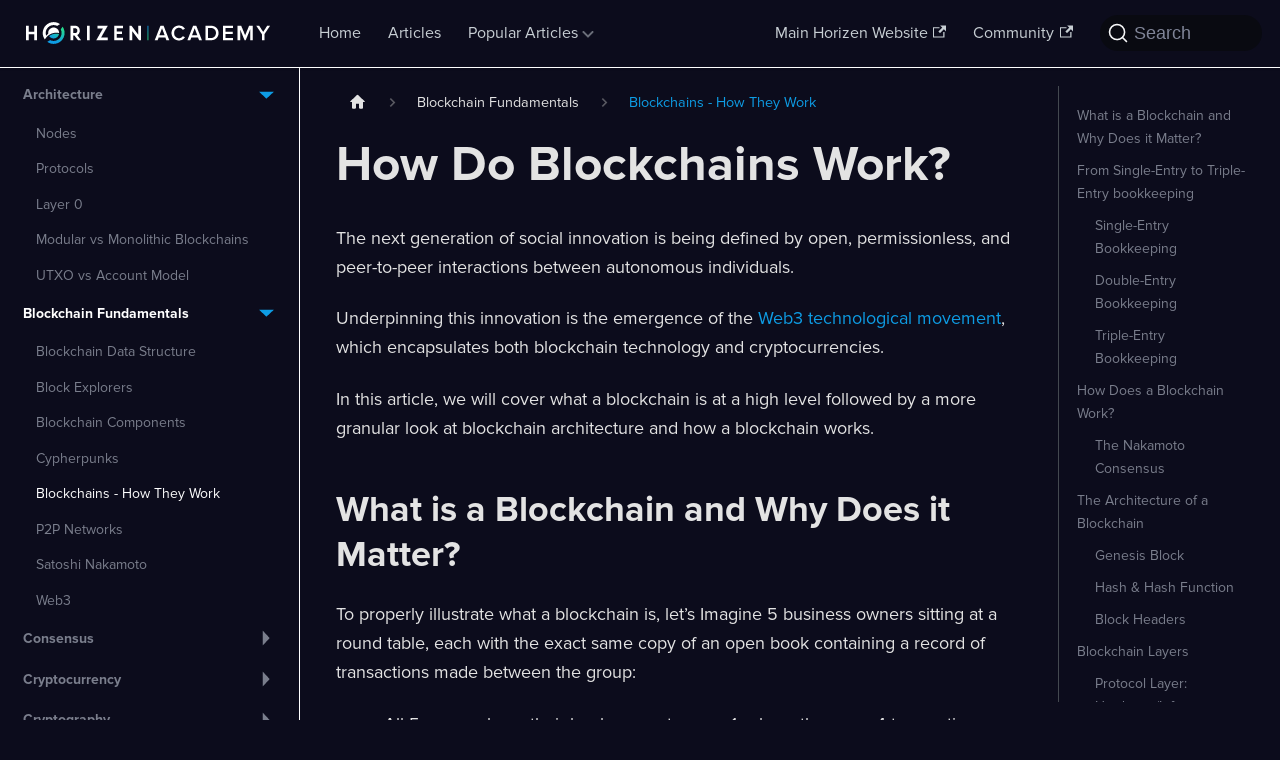

--- FILE ---
content_type: text/html; charset=utf-8
request_url: https://www.horizen.io/academy/how-does-blockchain-work/
body_size: 14656
content:
<!doctype html>
<html lang="en" dir="ltr" class="docs-wrapper docs-doc-page docs-version-current plugin-docs plugin-id-default docs-doc-id-fundamentals/how-do-blockchains-work">
<head>
<meta charset="UTF-8">
<meta name="generator" content="Docusaurus v2.3.1">
<title data-rh="true">How Does a Blockchain Work? | Horizen Academy</title><meta data-rh="true" name="viewport" content="width=device-width,initial-scale=1"><meta data-rh="true" name="twitter:card" content="summary_large_image"><meta data-rh="true" property="og:url" content="https://main.horizen-academy-v2.pages.dev/academy/how-does-blockchain-work/"><meta data-rh="true" name="docusaurus_locale" content="en"><meta data-rh="true" name="docsearch:language" content="en"><meta data-rh="true" name="docusaurus_version" content="current"><meta data-rh="true" name="docusaurus_tag" content="docs-default-current"><meta data-rh="true" name="docsearch:version" content="current"><meta data-rh="true" name="docsearch:docusaurus_tag" content="docs-default-current"><meta data-rh="true" property="og:title" content="How Does a Blockchain Work? | Horizen Academy"><meta data-rh="true" name="description" content="In this article, we will cover what a blockchain is at a high level followed by a more granular look at blockchain architecture and how a blockchain works."><meta data-rh="true" property="og:description" content="In this article, we will cover what a blockchain is at a high level followed by a more granular look at blockchain architecture and how a blockchain works."><meta data-rh="true" property="og:image" content="https://www.horizen.io/academy/img/how-do-blockchains-work/how-do-blockchain-work-meta.jpeg"><meta data-rh="true" name="twitter:image" content="https://www.horizen.io/academy/img/how-do-blockchains-work/how-do-blockchain-work-meta.jpeg"><link data-rh="true" rel="icon" href="/academy/img/favicon.png"><link data-rh="true" rel="canonical" href="https://main.horizen-academy-v2.pages.dev/academy/how-does-blockchain-work/"><link data-rh="true" rel="alternate" href="https://main.horizen-academy-v2.pages.dev/academy/how-does-blockchain-work/" hreflang="en"><link data-rh="true" rel="alternate" href="https://main.horizen-academy-v2.pages.dev/academy/how-does-blockchain-work/" hreflang="x-default"><link data-rh="true" rel="preconnect" href="https://VDTY9KV01M-dsn.algolia.net" crossorigin="anonymous"><link rel="search" type="application/opensearchdescription+xml" title="Horizen Academy" href="/academy/opensearch.xml">
<link rel="preconnect" href="https://horizen.matomo.cloud/">
<script>var _paq=window._paq=window._paq||[];_paq.push(["setDocumentTitle",document.domain+"/"+document.title]),_paq.push(["setCookieDomain","*.www.horizen.io"]),_paq.push(["setDomains",["www.horizen.io/academy"]]),_paq.push(["setCookiePath","/academy"]),_paq.push(["setExcludedQueryParams",["__proto__[sssied]","__proto__.sssied","constructor.prototype.sssied","constructor[prototype][sssied]","x.__proto__.sssied","x[__proto__][sssied]","x.constructor.prototype.sssied","x[constructor][prototype][sssied]","edit[0]","edit[1]","edit[2]","edit[3]","edit[4]","edit[5]","edit[6]","preview[0]","preview[1]","preview[2]","preview[3]","preview[4]","preview[5]","preview[6]","filter[0]","filter[1]","filter[2]","filter[3]","filter[4]","filter[5]","filter[6]","update[0]","update[1]","update[2]","update[3]","update[4]","update[5]","update[6]","from[0]","from[1]","from[2]","from[3]","from[4]","from[5]","from[6]","view[0]","view[1]","view[2]","view[3]","view[4]","view[5]","view[6]","a[0]","a[1]","a[2]","a[3]","a[4]","a[5]","a[6]","limit[0]","limit[1]","limit[2]","limit[3]","limit[4]","limit[5]","limit[6]","do[0]","do[1]","do[2]","do[3]","do[4]","do[5]","do[6]","plugin[0]","plugin[1]","plugin[2]","plugin[3]","plugin[4]","plugin[5]","plugin[6]","theme[0]","theme[1]","theme[2]","theme[3]","theme[4]","theme[5]","theme[6]","text[0]","text[1]","text[2]","text[3]","text[4]","text[5]","text[6]","test[0]","test[1]","test[2]","test[3]","test[4]","test[5]","test[6]","path[0]","path[1]","path[2]","path[3]","path[4]","path[5]","path[6]","language[0]","language[1]","language[2]","language[3]","language[4]","language[5]","language[6]","height[0]","height[1]","height[2]","height[3]","height[4]","height[5]","height[6]","logout[0]","logout[1]","logout[2]","logout[3]","logout[4]","logout[5]","logout[6]","pass[0]","pass[1]","pass[2]","pass[3]","pass[4]","pass[5]","pass[6]","dir[0]","dir[1]","dir[2]","dir[3]","dir[4]","dir[5]","dir[6]","show[0]","show[1]","show[2]","show[3]","show[4]","show[5]","show[6]","h[0]","h[1]","h[2]","h[3]","h[4]","h[5]","h[6]","value[0]","value[1]","value[2]","value[3]","value[4]","value[5]","value[6]","filename[0]","filename[1]","filename[2]","filename[3]","filename[4]","filename[5]","filename[6]","redirect[0]","redirect[1]","redirect[2]","redirect[3]","redirect[4]","redirect[5]","year[0]","year[1]","year[2]","year[3]","year[4]","year[5]","group[0]","group[1]","group[2]","group[3]","group[4]","group[5]","template[0]","template[1]","template[2]","template[3]","template[4]","version[0]","version[1]","version[2]","version[3]","version[4]","subject[0]","subject[1]","subject[2]","subject[3]","m[0]","m[1]","m[2]","m[3]","download[0]","download[1]","download[2]","u[0]","u[1]","u[2]","tag[0]","tag[1]","tag[2]","aw[0]","aw[1]","av[0]","av[1]","az[0]","az[1]","au[0]","au[1]","ay[0]","ay[1]","ax[0]","ax[1]","at[0]","at[1]","w[0]","w[1]","i[0]","i[1]","o[0]","o[1]","o[2]","d[0]","d[1]","d[2]","d[3]","j[0]","j[1]","j[2]","y[0]","y[1]","y[2]","aa[0]","aa[1]","aa[2]","ah[0]","ah[1]","ah[2]","al[0]","al[1]","al[2]","am[0]","am[1]","am[2]","rel","origin","hashtags","mini","MERGE1","MERGE0","b_a2e6f8a8a8a21683874d560ea_281e1f8cee","_paq","gr[0]","gr[1]","gr[2]","yr[0]","yr[1]","yr[2]","wr[0]","wr[1]","wr[2]","_r[0]","_r[1]","_r[2]","tn[0]","tn[1]","tn[2]","en[0]","en[1]","en[2]","rn[0]","rn[1]","rn[2]","nn[0]","nn[1]","nn[2]","un[0]","un[1]","un[2]","cn[0]","cn[1]","cn[2]","sn[0]","sn[1]","sn[2]","fn[0]","fn[1]","fn[2]","mn[0]","mn[1]","mn[2]","zn[0]","zn[1]","zn[2]","so[0]","so[1]","so[2]","lo[0]","lo[1]","lo[2]","mo[0]","mo[1]","mo[2]","ko[0]","ko[1]","ko[2]","qo[0]","qo[1]","qo[2]","ri[0]","ri[1]","ri[2]","ri[3]","si[0]","si[1]","si[2]","si[3]","li[0]","li[1]","li[2]","li[3]","pi[0]","pi[1]","pi[2]","pi[3]","pi[4]","gi[0]","gi[1]","gi[2]","gi[3]","gi[4]","bi[0]","bi[1]","bi[2]","bi[3]","ea[0]","ea[1]","ea[2]","la[0]","la[1]","la[2]","la[3]","xa[0]","xa[1]","xa[2]","xa[3]","ka[0]","ka[1]","ka[2]","bu[0]","bu[1]","bu[2]","bu[3]","bu[4]","wu[0]","wu[1]","wu[2]","wu[3]","cc[0]","cc[1]","cc[2]","cc[3]","cc[4]","sc[0]","sc[1]","sc[2]","fc[0]","fc[1]","lc[0]","lc[1]","hc[0]","hc[1]","es[0]","es[1]","xs[0]","xs[1]","Map[0]","Map[1]","Weak[0]","Weak[1]","_[0]","_[1]","ce[0]","ce[1]","nr[0]","nr[1]","ir[0]","ir[1]","vr[0]","vr[1]","scroller[0]","scroller[1]","resize[0]","resize[1]","set[0]","set[1]","adius[0]","adius[1]","px[0]","px[1]","ke[0]","ke[1]","ke[2]","ke[3]","_e[0]","_e[1]","_e[2]","mt[0]","mt[1]","xt[0]","xt[1]","true[0]","true[1]","shouldUpdateScroll[0]","shouldUpdateScroll[1]","qt[0]","qt[1]","fu[0]","fu[1]","is[0]","is[1]","ma","wa","ou","mu","yu[0]","yu[1]","gu[0]","gu[1]","ku[0]","ku[1]","fs[0]","fs[1]","ys[0]","ys[1]","gs[0]","gs[1]","wc[0]","wc[1]","xc[0]","xc[1]","setDocumentTitle[0]","setDocumentTitle[1]","address[0]","address[1]","g-recaptcha-response[0]","g-recaptcha-response[1]","ab","ac","af","ag","ad","ak","ae","ao","ap","r","n","b","z","g","e","x","http","embed","Apple","CriOS","FxiOS","me[0]","me[1]","me[2]","ye[0]","ye[1]","ye[2]","ge[0]","ge[1]","be","we","xe","l[0]","l[1]","lt","jn","ec","ne","fi","di","hi","mi","pa","rad[0]","rad[1]","he[0]","he[1]","he[2]","bt[0]","bt[1]","vt[0]","vt[1]","et[0]","et[1]","yt[0]","yt[1]","hs[0]","hs[1]","er[0]","er[1]","tr[0]","tr[1]","sr[0]","sr[1]","dr[0]","dr[1]","pr[0]","pr[1]","gatsby-intl-language[0]","gatsby-intl-language[1]","ai","ba","ve","co","hl","size","badge","cb","ie","je","re","se","bg","jg","ng","og","pg","ug","zg","hh","kh","lh","qh","th","wh","xh","yh","yi","ej","fj","ij","yj"]]),_paq.push(["trackPageView"]),_paq.push(["enableLinkTracking"]),function(){_paq.push(["setTrackerUrl","https://horizen.matomo.cloud/matomo.php"]),_paq.push(["setSiteId","12"]);var e=document,t=e.createElement("script"),a=e.getElementsByTagName("script")[0];t.async=!0,t.src="//cdn.matomo.cloud/horizen.matomo.cloud/matomo.js",a.parentNode.insertBefore(t,a)}()</script>
<link rel="stylesheet" href="https://cdn.jsdelivr.net/npm/katex@0.13.24/dist/katex.min.css" integrity="sha384-odtC+0UGzzFL/6PNoE8rX/SPcQDXBJ+uRepguP4QkPCm2LBxH3FA3y+fKSiJ+AmM" crossorigin="anonymous"><link rel="stylesheet" href="/academy/assets/css/styles.c99219a3.css">
<link rel="preload" href="/academy/assets/js/runtime~main.bc94d369.js" as="script">
<link rel="preload" href="/academy/assets/js/main.3317e9d4.js" as="script">
</head>
<body class="navigation-with-keyboard">
<script>!function(){function t(t){document.documentElement.setAttribute("data-theme",t)}var e=function(){var t=null;try{t=localStorage.getItem("theme")}catch(t){}return t}();t(null!==e?e:"dark")}()</script><div id="__docusaurus">
<div role="region" aria-label="Skip to main content"><a class="skipToContent_fXgn" href="#docusaurus_skipToContent_fallback">Skip to main content</a></div><nav aria-label="Main" class="navbar navbar--fixed-top"><div class="navbar__inner"><div class="navbar__items"><button aria-label="Toggle navigation bar" aria-expanded="false" class="navbar__toggle clean-btn" type="button"><svg width="30" height="30" viewBox="0 0 30 30" aria-hidden="true"><path stroke="currentColor" stroke-linecap="round" stroke-miterlimit="10" stroke-width="2" d="M4 7h22M4 15h22M4 23h22"></path></svg></button><a class="navbar__brand" href="/academy/"><div class="navbar__logo"><img src="/academy/img/logo.svg" alt="My Site Logo" class="themedImage_ToTc themedImage--light_HNdA"><img src="/academy/img/logo.svg" alt="My Site Logo" class="themedImage_ToTc themedImage--dark_i4oU"></div></a><a class="navbar__item navbar__link" href="/academy/">Home</a><a class="navbar__item navbar__link" href="/academy/ethereum-virtual-machine-evm/">Articles</a><div class="navbar__item dropdown dropdown--hoverable"><a href="#" aria-haspopup="true" aria-expanded="false" role="button" class="navbar__link">Popular Articles</a><ul class="dropdown__menu"><li><a class="dropdown__link" href="/academy/play-to-earn-games/">Play-to-Earn Games</a></li><li><a class="dropdown__link" href="/academy/zero-knowledge-proofs-zkp/">Zero-Knowledge Proofs</a></li><li><a class="dropdown__link" href="/academy/consensus-mechanisms/">Consensus Mechanisms</a></li><li><a class="dropdown__link" href="/academy/tokenomics/">Tokenomics 101</a></li><li><a class="dropdown__link" href="/academy/ethereum-virtual-machine-evm/">Ethereum Virtual Machine</a></li></ul></div></div><div class="navbar__items navbar__items--right"><a href="https://www.horizen.io/" target="_blank" rel="noopener noreferrer" class="navbar__item navbar__link">Main Horizen Website<svg width="13.5" height="13.5" aria-hidden="true" viewBox="0 0 24 24" class="iconExternalLink_nPIU"><path fill="currentColor" d="M21 13v10h-21v-19h12v2h-10v15h17v-8h2zm3-12h-10.988l4.035 4-6.977 7.07 2.828 2.828 6.977-7.07 4.125 4.172v-11z"></path></svg></a><a href="https://twitter.com/HorizenAcademy" target="_blank" rel="noopener noreferrer" class="navbar__item navbar__link">Community<svg width="13.5" height="13.5" aria-hidden="true" viewBox="0 0 24 24" class="iconExternalLink_nPIU"><path fill="currentColor" d="M21 13v10h-21v-19h12v2h-10v15h17v-8h2zm3-12h-10.988l4.035 4-6.977 7.07 2.828 2.828 6.977-7.07 4.125 4.172v-11z"></path></svg></a><div class="searchBox_ZlJk"><button type="button" class="DocSearch DocSearch-Button" aria-label="Search"><span class="DocSearch-Button-Container"><svg width="20" height="20" class="DocSearch-Search-Icon" viewBox="0 0 20 20"><path d="M14.386 14.386l4.0877 4.0877-4.0877-4.0877c-2.9418 2.9419-7.7115 2.9419-10.6533 0-2.9419-2.9418-2.9419-7.7115 0-10.6533 2.9418-2.9419 7.7115-2.9419 10.6533 0 2.9419 2.9418 2.9419 7.7115 0 10.6533z" stroke="currentColor" fill="none" fill-rule="evenodd" stroke-linecap="round" stroke-linejoin="round"></path></svg><span class="DocSearch-Button-Placeholder">Search</span></span><span class="DocSearch-Button-Keys"></span></button></div></div></div><div role="presentation" class="navbar-sidebar__backdrop"></div></nav><div id="docusaurus_skipToContent_fallback" class="main-wrapper mainWrapper_z2l0 docsWrapper_BCFX"><button aria-label="Scroll back to top" class="clean-btn theme-back-to-top-button backToTopButton_sjWU" type="button"></button><div class="docPage__5DB"><aside class="theme-doc-sidebar-container docSidebarContainer_b6E3"><div class="sidebarViewport_Xe31"><div class="sidebar_njMd"><nav aria-label="Docs sidebar" class="menu thin-scrollbar menu_SIkG"><ul class="theme-doc-sidebar-menu menu__list"><li class="theme-doc-sidebar-item-category theme-doc-sidebar-item-category-level-1 menu__list-item"><div class="menu__list-item-collapsible"><a class="menu__link menu__link--sublist menu__link--sublist-caret" aria-expanded="true" href="/academy/blockchain-nodes/">Architecture</a></div><ul style="display:block;overflow:visible;height:auto" class="menu__list"><li class="theme-doc-sidebar-item-link theme-doc-sidebar-item-link-level-2 menu__list-item"><a class="menu__link" tabindex="0" href="/academy/blockchain-nodes/">Nodes</a></li><li class="theme-doc-sidebar-item-link theme-doc-sidebar-item-link-level-2 menu__list-item"><a class="menu__link" tabindex="0" href="/academy/blockchain-protocols/">Protocols</a></li><li class="theme-doc-sidebar-item-link theme-doc-sidebar-item-link-level-2 menu__list-item"><a class="menu__link" tabindex="0" href="/academy/layer-0/">Layer 0</a></li><li class="theme-doc-sidebar-item-link theme-doc-sidebar-item-link-level-2 menu__list-item"><a class="menu__link" tabindex="0" href="/academy/modular-vs-monolithic-blockchains/">Modular vs Monolithic Blockchains</a></li><li class="theme-doc-sidebar-item-link theme-doc-sidebar-item-link-level-2 menu__list-item"><a class="menu__link" tabindex="0" href="/academy/utxo-vs-account-model/">UTXO vs Account Model</a></li></ul></li><li class="theme-doc-sidebar-item-category theme-doc-sidebar-item-category-level-1 menu__list-item"><div class="menu__list-item-collapsible"><a class="menu__link menu__link--sublist menu__link--sublist-caret menu__link--active" aria-expanded="true" href="/academy/blockchain-as-a-data-structure/">Blockchain Fundamentals</a></div><ul style="display:block;overflow:visible;height:auto" class="menu__list"><li class="theme-doc-sidebar-item-link theme-doc-sidebar-item-link-level-2 menu__list-item"><a class="menu__link" tabindex="0" href="/academy/blockchain-as-a-data-structure/">Blockchain Data Structure</a></li><li class="theme-doc-sidebar-item-link theme-doc-sidebar-item-link-level-2 menu__list-item"><a class="menu__link" tabindex="0" href="/academy/blockchain-explorers/">Block Explorers</a></li><li class="theme-doc-sidebar-item-link theme-doc-sidebar-item-link-level-2 menu__list-item"><a class="menu__link" tabindex="0" href="/academy/components-of-blockchain/">Blockchain Components</a></li><li class="theme-doc-sidebar-item-link theme-doc-sidebar-item-link-level-2 menu__list-item"><a class="menu__link" tabindex="0" href="/academy/cypherpunks/">Cypherpunks</a></li><li class="theme-doc-sidebar-item-link theme-doc-sidebar-item-link-level-2 menu__list-item"><a class="menu__link menu__link--active" aria-current="page" tabindex="0" href="/academy/how-does-blockchain-work/">Blockchains - How They Work</a></li><li class="theme-doc-sidebar-item-link theme-doc-sidebar-item-link-level-2 menu__list-item"><a class="menu__link" tabindex="0" href="/academy/peer-to-peer-networks-p2p/">P2P Networks</a></li><li class="theme-doc-sidebar-item-link theme-doc-sidebar-item-link-level-2 menu__list-item"><a class="menu__link" tabindex="0" href="/academy/satoshi-nakamoto/">Satoshi Nakamoto</a></li><li class="theme-doc-sidebar-item-link theme-doc-sidebar-item-link-level-2 menu__list-item"><a class="menu__link" tabindex="0" href="/academy/web3/">Web3</a></li></ul></li><li class="theme-doc-sidebar-item-category theme-doc-sidebar-item-category-level-1 menu__list-item menu__list-item--collapsed"><div class="menu__list-item-collapsible"><a class="menu__link menu__link--sublist menu__link--sublist-caret" aria-expanded="false" href="/academy/consensus-in-distributed-systems/">Consensus</a></div></li><li class="theme-doc-sidebar-item-category theme-doc-sidebar-item-category-level-1 menu__list-item menu__list-item--collapsed"><div class="menu__list-item-collapsible"><a class="menu__link menu__link--sublist" aria-expanded="false" href="/academy/cryptocurrency/">Cryptocurrency</a><button aria-label="Toggle the collapsible sidebar category &#x27;Cryptocurrency&#x27;" type="button" class="clean-btn menu__caret"></button></div></li><li class="theme-doc-sidebar-item-category theme-doc-sidebar-item-category-level-1 menu__list-item menu__list-item--collapsed"><div class="menu__list-item-collapsible"><a class="menu__link menu__link--sublist menu__link--sublist-caret" aria-expanded="false" href="/academy/digital-signatures/">Cryptography</a></div></li><li class="theme-doc-sidebar-item-category theme-doc-sidebar-item-category-level-1 menu__list-item"><div class="menu__list-item-collapsible"><a class="menu__link menu__link--sublist menu__link--sublist-caret" aria-expanded="true" href="/academy/defi-scams/">DeFi</a></div><ul style="display:block;overflow:visible;height:auto" class="menu__list"><li class="theme-doc-sidebar-item-link theme-doc-sidebar-item-link-level-2 menu__list-item"><a class="menu__link" tabindex="0" href="/academy/defi-scams/">DeFi scams</a></li><li class="theme-doc-sidebar-item-link theme-doc-sidebar-item-link-level-2 menu__list-item"><a class="menu__link" tabindex="0" href="/academy/automated-market-maker-amm/">Automated Market Makers - AMM</a></li><li class="theme-doc-sidebar-item-link theme-doc-sidebar-item-link-level-2 menu__list-item"><a class="menu__link" tabindex="0" href="/academy/blockchain-oracles/">Oracles</a></li><li class="theme-doc-sidebar-item-link theme-doc-sidebar-item-link-level-2 menu__list-item"><a class="menu__link" tabindex="0" href="/academy/cross-chain-swaps/">Cross-Chain Swaps</a></li><li class="theme-doc-sidebar-item-link theme-doc-sidebar-item-link-level-2 menu__list-item"><a class="menu__link" tabindex="0" href="/academy/crypto-lending/">Lending</a></li><li class="theme-doc-sidebar-item-link theme-doc-sidebar-item-link-level-2 menu__list-item"><a class="menu__link" tabindex="0" href="/academy/decentralized-exchanges-dex/">Decentralized Exchanges - DEX</a></li><li class="theme-doc-sidebar-item-link theme-doc-sidebar-item-link-level-2 menu__list-item"><a class="menu__link" tabindex="0" href="/academy/decentralized-prediction-markets/">Decentralized Prediction Markets</a></li><li class="theme-doc-sidebar-item-link theme-doc-sidebar-item-link-level-2 menu__list-item"><a class="menu__link" tabindex="0" href="/academy/liquidity-in-defi/">Understanding Liquidity in DeFi</a></li><li class="theme-doc-sidebar-item-link theme-doc-sidebar-item-link-level-2 menu__list-item"><a class="menu__link" tabindex="0" href="/academy/nft-marketplaces/">NFT Marketplaces</a></li><li class="theme-doc-sidebar-item-link theme-doc-sidebar-item-link-level-2 menu__list-item"><a class="menu__link" tabindex="0" href="/academy/smart-contracts/">Smart Contracts</a></li></ul></li><li class="theme-doc-sidebar-item-category theme-doc-sidebar-item-category-level-1 menu__list-item menu__list-item--collapsed"><div class="menu__list-item-collapsible"><a class="menu__link menu__link--sublist menu__link--sublist-caret" aria-expanded="false" href="/academy/blockchain-forks/">Governance</a></div></li><li class="theme-doc-sidebar-item-category theme-doc-sidebar-item-category-level-1 menu__list-item"><div class="menu__list-item-collapsible"><a class="menu__link menu__link--sublist menu__link--sublist-caret" aria-expanded="true" href="/academy/atomic-swaps/">Interoperability</a></div><ul style="display:block;overflow:visible;height:auto" class="menu__list"><li class="theme-doc-sidebar-item-link theme-doc-sidebar-item-link-level-2 menu__list-item"><a class="menu__link" tabindex="0" href="/academy/atomic-swaps/">Atomic Swaps</a></li><li class="theme-doc-sidebar-item-link theme-doc-sidebar-item-link-level-2 menu__list-item"><a class="menu__link" tabindex="0" href="/academy/blockchain-interoperability/">Interoperability</a></li><li class="theme-doc-sidebar-item-link theme-doc-sidebar-item-link-level-2 menu__list-item"><a class="menu__link" tabindex="0" href="/academy/cross-chain-transactions/">Cross-Chain Transactions</a></li><li class="theme-doc-sidebar-item-link theme-doc-sidebar-item-link-level-2 menu__list-item"><a class="menu__link" tabindex="0" href="/academy/ethereum-virtual-machine-evm/">Ethereum Virtual Machine - EVM</a></li><li class="theme-doc-sidebar-item-link theme-doc-sidebar-item-link-level-2 menu__list-item"><a class="menu__link" tabindex="0" href="/academy/zendoo/">Zendoo</a></li></ul></li><li class="theme-doc-sidebar-item-category theme-doc-sidebar-item-category-level-1 menu__list-item"><div class="menu__list-item-collapsible"><a class="menu__link menu__link--sublist menu__link--sublist-caret" aria-expanded="true" href="/academy/play-to-earn-games/">Metaverse</a></div><ul style="display:block;overflow:visible;height:auto" class="menu__list"><li class="theme-doc-sidebar-item-link theme-doc-sidebar-item-link-level-2 menu__list-item"><a class="menu__link" tabindex="0" href="/academy/play-to-earn-games/">Play-to-Earn Games</a></li></ul></li><li class="theme-doc-sidebar-item-category theme-doc-sidebar-item-category-level-1 menu__list-item menu__list-item--collapsed"><div class="menu__list-item-collapsible"><a class="menu__link menu__link--sublist menu__link--sublist-caret" aria-expanded="false" href="/academy/smart-contract-developers/">Developers</a></div></li><li class="theme-doc-sidebar-item-category theme-doc-sidebar-item-category-level-1 menu__list-item menu__list-item--collapsed"><div class="menu__list-item-collapsible"><a class="menu__link menu__link--sublist menu__link--sublist-caret" aria-expanded="false" href="/academy/economies-of-mining/">Mining</a></div></li><li class="theme-doc-sidebar-item-category theme-doc-sidebar-item-category-level-1 menu__list-item menu__list-item--collapsed"><div class="menu__list-item-collapsible"><a class="menu__link menu__link--sublist menu__link--sublist-caret" aria-expanded="false" href="/academy/decentralized-social-networks/">Use Cases</a></div></li><li class="theme-doc-sidebar-item-category theme-doc-sidebar-item-category-level-1 menu__list-item"><div class="menu__list-item-collapsible"><a class="menu__link menu__link--sublist menu__link--sublist-caret" aria-expanded="true" href="/academy/digital-privacy/">Privacy</a></div><ul style="display:block;overflow:visible;height:auto" class="menu__list"><li class="theme-doc-sidebar-item-link theme-doc-sidebar-item-link-level-2 menu__list-item"><a class="menu__link" tabindex="0" href="/academy/digital-privacy/">Digital Privacy</a></li><li class="theme-doc-sidebar-item-link theme-doc-sidebar-item-link-level-2 menu__list-item"><a class="menu__link" tabindex="0" href="/academy/private-transactions/">Private Transactions</a></li><li class="theme-doc-sidebar-item-link theme-doc-sidebar-item-link-level-2 menu__list-item"><a class="menu__link" tabindex="0" href="/academy/zero-knowledge-proofs-zkp/">Zero-Knowledge Proofs - ZKP</a></li><li class="theme-doc-sidebar-item-link theme-doc-sidebar-item-link-level-2 menu__list-item"><a class="menu__link" tabindex="0" href="/academy/zk-snarks-vs-zk-starks/">zk-SNARKs vs zk-STARKs</a></li></ul></li><li class="theme-doc-sidebar-item-category theme-doc-sidebar-item-category-level-1 menu__list-item"><div class="menu__list-item-collapsible"><a class="menu__link menu__link--sublist menu__link--sublist-caret" aria-expanded="true" href="/academy/directed-acyclic-graph-dag/">Scalability</a></div><ul style="display:block;overflow:visible;height:auto" class="menu__list"><li class="theme-doc-sidebar-item-link theme-doc-sidebar-item-link-level-2 menu__list-item"><a class="menu__link" tabindex="0" href="/academy/directed-acyclic-graph-dag/">Directed Acyclic Graph - DAG</a></li><li class="theme-doc-sidebar-item-link theme-doc-sidebar-item-link-level-2 menu__list-item"><a class="menu__link" tabindex="0" href="/academy/layer-2/">Layer 2</a></li><li class="theme-doc-sidebar-item-link theme-doc-sidebar-item-link-level-2 menu__list-item"><a class="menu__link" tabindex="0" href="/academy/payment-channels/">Payment Channels</a></li><li class="theme-doc-sidebar-item-link theme-doc-sidebar-item-link-level-2 menu__list-item"><a class="menu__link" tabindex="0" href="/academy/sidechains/">Sidechains</a></li><li class="theme-doc-sidebar-item-link theme-doc-sidebar-item-link-level-2 menu__list-item"><a class="menu__link" tabindex="0" href="/academy/zk-rollups/">zk-Rollups</a></li></ul></li><li class="theme-doc-sidebar-item-category theme-doc-sidebar-item-category-level-1 menu__list-item menu__list-item--collapsed"><div class="menu__list-item-collapsible"><a class="menu__link menu__link--sublist menu__link--sublist-caret" aria-expanded="false" href="/academy/51-attacks/">Security</a></div></li><li class="theme-doc-sidebar-item-category theme-doc-sidebar-item-category-level-1 menu__list-item"><div class="menu__list-item-collapsible"><a class="menu__link menu__link--sublist" aria-expanded="true" href="/academy/tokenomics/">Tokenomics</a><button aria-label="Toggle the collapsible sidebar category &#x27;Tokenomics&#x27;" type="button" class="clean-btn menu__caret"></button></div><ul style="display:block;overflow:visible;height:auto" class="menu__list"><li class="theme-doc-sidebar-item-link theme-doc-sidebar-item-link-level-2 menu__list-item"><a class="menu__link" tabindex="0" href="/academy/exploring-token-issuance-models/">Tokens - Exploring Token Issuance Models</a></li><li class="theme-doc-sidebar-item-link theme-doc-sidebar-item-link-level-2 menu__list-item"><a class="menu__link" tabindex="0" href="/academy/what-is-a-token/">Tokens - What are They?</a></li><li class="theme-doc-sidebar-item-link theme-doc-sidebar-item-link-level-2 menu__list-item"><a class="menu__link" tabindex="0" href="/academy/why-create-a-token/">Tokens - Why Create Them?</a></li></ul></li><li class="theme-doc-sidebar-item-category theme-doc-sidebar-item-category-level-1 menu__list-item menu__list-item--collapsed"><div class="menu__list-item-collapsible"><a class="menu__link menu__link--sublist menu__link--sublist-caret" aria-expanded="false" href="/academy/cold-wallets/">Wallets</a></div></li></ul></nav></div></div></aside><main class="docMainContainer_gTbr"><div class="container padding-top--md padding-bottom--lg"><div class="row"><div class="col docItemCol_VOVn"><div class="docItemContainer_Djhp"><article><nav class="theme-doc-breadcrumbs breadcrumbsContainer_Z_bl" aria-label="Breadcrumbs"><ul class="breadcrumbs" itemscope="" itemtype="https://schema.org/BreadcrumbList"><li class="breadcrumbs__item"><a aria-label="Home page" class="breadcrumbs__link" href="/academy/"><svg viewBox="0 0 24 24" class="breadcrumbHomeIcon_YNFT"><path d="M10 19v-5h4v5c0 .55.45 1 1 1h3c.55 0 1-.45 1-1v-7h1.7c.46 0 .68-.57.33-.87L12.67 3.6c-.38-.34-.96-.34-1.34 0l-8.36 7.53c-.34.3-.13.87.33.87H5v7c0 .55.45 1 1 1h3c.55 0 1-.45 1-1z" fill="currentColor"></path></svg></a></li><li class="breadcrumbs__item"><span class="breadcrumbs__link">Blockchain Fundamentals</span><meta itemprop="position" content="1"></li><li itemscope="" itemprop="itemListElement" itemtype="https://schema.org/ListItem" class="breadcrumbs__item breadcrumbs__item--active"><span class="breadcrumbs__link" itemprop="name">Blockchains - How They Work</span><meta itemprop="position" content="2"></li></ul></nav><div class="tocCollapsible_ETCw theme-doc-toc-mobile tocMobile_ITEo"><button type="button" class="clean-btn tocCollapsibleButton_TO0P">On this page</button></div><div class="theme-doc-markdown markdown"><h1>How Do Blockchains Work?</h1><p>The next generation of social innovation is being defined by open, permissionless, and peer-to-peer interactions between autonomous individuals.</p><p>Underpinning this innovation is the emergence of the <a href="/academy/web3/">Web3 technological movement</a>, which encapsulates both blockchain technology and cryptocurrencies.</p><p>In this article, we will cover what a blockchain is at a high level followed by a more granular look at blockchain architecture and how a blockchain works.</p><h2 class="anchor anchorWithStickyNavbar_LWe7" id="what-is-a-blockchain-and-why-does-it-matter">What is a Blockchain and Why Does it Matter?<a href="#what-is-a-blockchain-and-why-does-it-matter" class="hash-link" aria-label="Direct link to What is a Blockchain and Why Does it Matter?" title="Direct link to What is a Blockchain and Why Does it Matter?">​</a></h2><p>To properly illustrate what a blockchain is, let’s Imagine 5 business owners sitting at a round table, each with the exact same copy of an open book containing a record of transactions made between the group:</p><ul><li>All 5 owners have their books open to page 1, where there are 4 transactions recorded:</li></ul><ol><li><em>Alice sends $100 to Bob</em></li><li><em>John sends $80 to Mary</em></li><li><em>Linda sends $150 to Grace</em></li><li><em>Mary sends $30 to Bob</em></li></ol><ul><li>Page 1 of the book is now full</li><li>Now John has just sent $50 to Grace.</li><li>After confirming with each member that John did indeed send $50 to Grace and now Grace has $50 more in her account, while John has $50 less in his account, the group collectively decide to add this transaction to their books at the same time on page 2.</li></ul><p><em>This in a nutshell is a blockchain.</em> </p><p>It is a shared record book where multiple parties collectively agree on the correct transactions to enter into a book, then each member updates their copy of the book to reflect the latest transactions.</p><p><img loading="lazy" alt="blockchain book example" src="/academy/assets/images/blockchain-book-example-3e66e3468f78621a1703dc0d2446fdda.jpg" width="1500" height="945" class="img_ev3q"></p><p><em>Using the internet</em>, a network of computers and cryptography (which are the essential tools that make up a blockchain) business owners (or any type of users) do not have to be sitting together at a round table to conduct the same exercise. <em>They can be anywhere in the world, and they can even be anonymous!</em></p><p>This unique method of recording transactions provides the following benefits for users:</p><ul><li><strong>It is Immutable:</strong> Transactions that are collectively added to the book are permanent. No single member can change a transaction recorded on everyone else’s copy of their book.</li><li><strong>It is Transparent</strong>: A blockchain is like a virtual roundtable for sharing data, which means all members can see the entries recorded in the blockchain ledger.</li><li><strong>It is Decentralized</strong>: Members do not need to rely on any one person or entity to determine which transactions are correct, but are instead relying on the consensus of multiple members. If one or two “books” were to be lost or destroyed, the correct record of transactions would still be intact because there are many other versions of the same book. This also makes the process more <strong>secure</strong>.</li></ul><p>All of these benefits, <em>immutability, transparency, decentralization and security</em>, help to reduce the costs that individuals and entities incur to trust each other, freeing up time and resources to run operations more efficiently.</p><h2 class="anchor anchorWithStickyNavbar_LWe7" id="from-single-entry-to-triple-entry-bookkeeping">From Single-Entry to Triple-Entry bookkeeping<a href="#from-single-entry-to-triple-entry-bookkeeping" class="hash-link" aria-label="Direct link to From Single-Entry to Triple-Entry bookkeeping" title="Direct link to From Single-Entry to Triple-Entry bookkeeping">​</a></h2><p>Blockchains represent a critical milestone in the way humans store and transfer value digitally. They are also a revolution in the way we practice accounting.</p><h3 class="anchor anchorWithStickyNavbar_LWe7" id="single-entry-bookkeeping">Single-Entry Bookkeeping<a href="#single-entry-bookkeeping" class="hash-link" aria-label="Direct link to Single-Entry Bookkeeping" title="Direct link to Single-Entry Bookkeeping">​</a></h3><p>Historically, merchants practiced <em>single-entry bookkeeping</em>, which meant all incoming and outgoing transactions, both revenues and expenses, would be recorded as a single-entry in a book or journal.</p><p>This approach was effective for cash transactions recorded by individual operators, but as transactions evolved to become more sophisticated, more stringent forms of auditing were required to accurately verify business records.</p><h3 class="anchor anchorWithStickyNavbar_LWe7" id="double-entry-bookkeeping">Double-Entry Bookkeeping<a href="#double-entry-bookkeeping" class="hash-link" aria-label="Direct link to Double-Entry Bookkeeping" title="Direct link to Double-Entry Bookkeeping">​</a></h3><p>We then evolved to <em>double-entry bookkeeping</em>, which creates a distinction between debits and credits using 2 separate accounts to record other types of transactions. At the end of the day, the entity that is in charge of recording the transactions must confirm that the amounts recorded as debits is equal to the amounts recorded as credits, a process referred to as ‘balancing the books’.</p><p>While more precise than single-entry accounting, double-entry accounting carries the flaw of centralization, which can lead to manipulation of the records in such a way that even if the debits and credits balance out, there is no way to ensure that the entries were not fraudulently inserted by a bad actor to create that balance.</p><h3 class="anchor anchorWithStickyNavbar_LWe7" id="triple-entry-bookkeeping">Triple-Entry Bookkeeping<a href="#triple-entry-bookkeeping" class="hash-link" aria-label="Direct link to Triple-Entry Bookkeeping" title="Direct link to Triple-Entry Bookkeeping">​</a></h3><p>With blockchains, the concept of <em>triple-entry accounting</em> is introduced, whereby debits and credit are recorded on a transparent ledger just like a double-entry system, yet the process of balancing the books is done through the blockchain&#x27;s <a href="/academy/consensus-mechanisms/">consensus mechanism</a> instead of through a centralized entity.</p><p>The block confirmations submitted by validators on the network are considered to be the third-entry in the triple-entry bookkeeping process.</p><p>What makes this process special is that it is public, permissionless and maintained by a set of credibly neutral participants who are economically incentivized to ensure that credits and debits on the ledger are balanced without the need of a centralized intermediary.</p><p><img loading="lazy" alt="triple entry accounting" src="/academy/assets/images/triple-entry-accounting-56776838ebb78e817c4d3ae9b2779e98.jpg" width="1500" height="517" class="img_ev3q"></p><h2 class="anchor anchorWithStickyNavbar_LWe7" id="how-does-a-blockchain-work">How Does a Blockchain Work?<a href="#how-does-a-blockchain-work" class="hash-link" aria-label="Direct link to How Does a Blockchain Work?" title="Direct link to How Does a Blockchain Work?">​</a></h2><p>Now that you’ve gotten an explanation of what a blockchain is at a basic level, let’s dive a bit deeper into how a blockchain works.</p><p>A <strong>blockchain</strong> is a decentralized ledger, or record book, that is shared across a distributed network of computers or “nodes”.</p><p>All <strong>nodes</strong> store the same copy of the ledger, and rely on majority consensus to determine when to update the ledger to reflect changes in the form of network updates or newly confirmed transactions.</p><p>Each <strong>‘block’</strong> contains a timestamp and information about recorded transactions, as well as the details about the previous block that it is linked to, forming a ‘chain’.</p><p>When a new block is added, it is linked to the previous block through a cryptographic hash function, which converts transaction data into a unique text string (or ‘hash’) that cannot be altered without changing the previous block&#x27;s hash value and the entire history of the blockchain. This is why blockchains are considered to be immutable.</p><p><em>Nodes</em> are operated by ‘miners’ who are individuals or entities that have a monetary incentive to help validate transactions, meaning to confirm that the amounts sent and the final account values of each counterparty are correct, and maintain the security of the network through programmable consensus.</p><p><strong>Programmable consensus</strong> is the mechanism that is used to enable thousands of independent nodes on a blockchain network to agree on what transactions are reflected on the ledger. This consensus mechanism can take multiple forms, the most common of which are <a href="/academy/pos-vs-pow/">proof of work and proof of stake</a>.</p><p><img loading="lazy" alt="distributed ledger technology" src="/academy/assets/images/distributed-ledger-technology-6299856035910c539be8e12ad741b225.jpeg" width="1500" height="866" class="img_ev3q"></p><h3 class="anchor anchorWithStickyNavbar_LWe7" id="the-nakamoto-consensus">The Nakamoto Consensus<a href="#the-nakamoto-consensus" class="hash-link" aria-label="Direct link to The Nakamoto Consensus" title="Direct link to The Nakamoto Consensus">​</a></h3><p>One of the key consensus protocols used in Bitcoin is the Nakamoto consensus, named after Bitcoin&#x27;s pseudonymous creator, Satoshi Nakamoto. This protocol dictates that all nodes in the network agree on the state of the distributed ledger, ensuring all transactions are validated and each copy of the blockchain is identical.  Furthermore, Nakamoto consensus incorporates the longest chain rule, also known as the proof-of-work chain rule. This rule asserts that if there are multiple versions of the blockchain within the network, the correct one is always the longest chain (the chain with the most proof-of-work effort invested). The longest chain rule helps prevent malicious activity and double-spending by ensuring all nodes are working on the same version of the blockchain, thus maintaining security and integrity in the Bitcoin network.</p><h2 class="anchor anchorWithStickyNavbar_LWe7" id="the-architecture-of-a-blockchain">The Architecture of a Blockchain<a href="#the-architecture-of-a-blockchain" class="hash-link" aria-label="Direct link to The Architecture of a Blockchain" title="Direct link to The Architecture of a Blockchain">​</a></h2><p>Now, let’s break down the key components of a blockchain and how each component integrates with the other.</p><h3 class="anchor anchorWithStickyNavbar_LWe7" id="genesis-block">Genesis Block<a href="#genesis-block" class="hash-link" aria-label="Direct link to Genesis Block" title="Direct link to Genesis Block">​</a></h3><p>The <strong>genesis block</strong> is the first block of a blockchain that is hard coded into the software and application that utilizes its blockchain.</p><p>It contains key information about the properties of the blockchain like total supply of coin, average time between blocks, size of the blocks and other relevant parameters.</p><p>Every block after the genesis block contains transaction data, along with a hash of the transactions, which is there in order to make sure that the information hasn’t been altered.</p><h3 class="anchor anchorWithStickyNavbar_LWe7" id="hash--hash-function">Hash &amp; Hash Function<a href="#hash--hash-function" class="hash-link" aria-label="Direct link to Hash &amp; Hash Function" title="Direct link to Hash &amp; Hash Function">​</a></h3><p>A <strong>Hash</strong> is a sequence of numbers and letters that represents a snapshot of any size of data. A hash is uniquely linked to another piece of data such that altering a single piece of the linked data will also alter the hash.</p><p>A <strong><a href="/academy/hash-functions/">Hash Function</a></strong> is a mathematical function that takes a data input of arbitrary length and size and produces an output of a fixed length and size. Any changes made to the input produces an entirely new output.</p><p>The <a href="/academy/bitcoin-glossary/">Bitcoin</a> blockchain uses a special type of hash function called <strong>SHA-256</strong>. SHA-256 plays a key role in the recording of transactions and the <a href="/academy/mining-in-blockchain/">mining process</a> on the Bitcoin blockchain.</p><p>Every bitcoin block contains the hash of the previous block within its block-header. This previous block hash links the blocks together to create an immutable chain.</p><h3 class="anchor anchorWithStickyNavbar_LWe7" id="block-headers">Block Headers<a href="#block-headers" class="hash-link" aria-label="Direct link to Block Headers" title="Direct link to Block Headers">​</a></h3><p>Each block in a blockchain contains a <strong>block header</strong>, which is used to identify a specific block in the chain. Block headers contain the following information:</p><ul><li>The <strong>Hash</strong> of the previous block in the chain that came before it.</li><li>The <strong>Merkle root</strong> – A binary tree where each transaction represents a leaf of the tree.</li><li>The <strong>Timestamp</strong></li><li>The <strong>Difficulty Target</strong> - The difficulty required for miners to solve the mathematical puzzle required to add the block to the chain.</li><li><strong>Version</strong> - The current version number of the blockchain software/protocol.</li><li><strong>Transaction Count</strong><ul><li>The number of transactions in the block.</li></ul></li><li><strong>Nonce Value</strong><ul><li>The number of zeros not known to the miner that has to be calculated using the miners node. The more zeros, the higher the block&#x27;s difficulty.</li></ul></li></ul><h2 class="anchor anchorWithStickyNavbar_LWe7" id="blockchain-layers">Blockchain Layers<a href="#blockchain-layers" class="hash-link" aria-label="Direct link to Blockchain Layers" title="Direct link to Blockchain Layers">​</a></h2><p>A typical public blockchain consists of 4 layers:</p><ol><li>Protocol/Data Layer</li><li>Network Layer</li><li>Consensus Layer</li><li>Application Layer</li></ol><h3 class="anchor anchorWithStickyNavbar_LWe7" id="protocol-layer-hardwareinfrastructure-layer--data-layer">Protocol Layer: Hardware/Infrastructure layer + Data layer<a href="#protocol-layer-hardwareinfrastructure-layer--data-layer" class="hash-link" aria-label="Direct link to Protocol Layer: Hardware/Infrastructure layer + Data layer" title="Direct link to Protocol Layer: Hardware/Infrastructure layer + Data layer">​</a></h3><p>The protocol layer encapsulates both the <em>hardware</em> and <em>data</em> layers of the blockchain.</p><h4 class="anchor anchorWithStickyNavbar_LWe7" id="hardwareinfrastructure-layer">Hardware/Infrastructure layer<a href="#hardwareinfrastructure-layer" class="hash-link" aria-label="Direct link to Hardware/Infrastructure layer" title="Direct link to Hardware/Infrastructure layer">​</a></h4><p>The hardware/infrastructure layer is where data from the blockchain network is stored on nodes. <a href="/academy/blockchain-nodes/">Nodes are computers</a> that can download a copy of the blockchain ledger and participate in verifying data signatures and validating new block transactions through the process of mining.</p><p>While the nodes that make up a blockchain network are decentralized, each individual node is merely a computer that relies on physical or cloud server providers like AWS, Azure or IBM to operate.</p><p>We can consider these servers to be an additional component to the hardware/Infrastructure layer.</p><h4 class="anchor anchorWithStickyNavbar_LWe7" id="data-layer">Data Layer<a href="#data-layer" class="hash-link" aria-label="Direct link to Data Layer" title="Direct link to Data Layer">​</a></h4><p>The data layer is where the data about the digital signatures and hashes that make up the transactions within a blockchain are stored.</p><p><em>The data layer consists of the 3 main components</em>: blocks, merkle trees and digital signatures.</p><p><strong><em>Blocks</em></strong> are <a href="/academy/blockchain-as-a-data-structure/">data structures</a> that are used to bundle sets of transactions and distribute them to all nodes on the network.</p><p>A <strong><em>Merkle tree</em></strong> is a binary tree of hashes. A hash is cryptographic recording of the previous block’s details such as the timestamp and transaction values. The hash is used to chain a new block to the previous block.</p><p>Contained within each block is information about the hash of the previous block, the timestamp, the nonce value (sequential numbers added to an encrypted block for miners to calculate), the version number of the block, and its current difficulty target.</p><p>Transactions are digitally signed on the blockchain to ensure the security and integrity of the data stored on it. <strong><em><a href="/academy/digital-signatures/">Digital signatures</a></em></strong> use asymmetric cryptography to secure information about the block, transactions and transacting parties.</p><h3 class="anchor anchorWithStickyNavbar_LWe7" id="network-layer">Network Layer<a href="#network-layer" class="hash-link" aria-label="Direct link to Network Layer" title="Direct link to Network Layer">​</a></h3><p>The network layer, or P2P layer, is where nodes communicate and synchronize with each other to maintain a valid current state of the blockchain network. Before a transaction is committed to the ledger, it is first broadcast across the network of nodes, which coordinate to reach consensus before on whether it should be accepted into the ledger.</p><p>Within the network layer, transactions flow in a sequence of steps that highlight the interaction between nodes in a P2P network. A <strong><a href="/academy/peer-to-peer-networks-p2p//">P2P network</a></strong> is a computer network where computers (nodes) are distributed and share the network’s workload to reach the end goal.</p><h3 class="anchor anchorWithStickyNavbar_LWe7" id="consensus-layer">Consensus Layer<a href="#consensus-layer" class="hash-link" aria-label="Direct link to Consensus Layer" title="Direct link to Consensus Layer">​</a></h3><p>The consensus layer is where a blockchain consensus mechanism exists. It is the most critical layer of a blockchain as it is where the rules and incentives are decided for nodes to validate transactions and update the state of the ledger.</p><p><strong>There are multiple consensus mechanisms, the most common of which are illustrated below:</strong></p><table class="table"><tr><td></td><td><strong>Proof of Work</strong></td><td><strong>Proof of Stake</strong></td><td><strong>Practical Byzantine Fault Tolerance </strong></td></tr><tr><td><strong>Blockchain Type</strong></td><td>Permissionless</td><td>Permissionless and Permissioned</td><td>Permissioned</td></tr><tr><td><strong>Transaction Finality</strong></td><td>Probabilistic</td><td>Probabilistic</td><td>Deterministic</td></tr><tr><td><strong>Needs Token</strong></td><td>Yes</td><td>Yes</td><td>No</td></tr><tr><td><strong>Usage</strong></td><td>Bitcoin &amp; Ethereum</td><td>Ethereum</td><td>Hyperledger Fabric</td></tr></table><p>There are other consensus protocols, including Delegated proof of stake (DPoS), Proof of authority (PoA), Proof of assignment (PoA) and more.</p><h3 class="anchor anchorWithStickyNavbar_LWe7" id="application-layer">Application layer<a href="#application-layer" class="hash-link" aria-label="Direct link to Application layer" title="Direct link to Application layer">​</a></h3><p>The application layer is the customer facing layer of your blockchain solution. It is where end users interact with decentralized applications, or Dapps, and other user interfaces that are connected to the <a href="/academy/blockchain-protocols/">underlying blockchain protocol</a> through APIs.</p><p>The application layer has a sublayer which is called the <strong>execution layer</strong>, where <a href="/academy/smart-contracts/">smart contracts</a> and the underlying rules that power Dapps reside.</p><h2 class="anchor anchorWithStickyNavbar_LWe7" id="tips-for-building-a-blockchain-solution">Tips for Building a Blockchain Solution<a href="#tips-for-building-a-blockchain-solution" class="hash-link" aria-label="Direct link to Tips for Building a Blockchain Solution" title="Direct link to Tips for Building a Blockchain Solution">​</a></h2><p>Decentralization is a gauge that can be adjusted based on the needs of the developer in crafting their blockchain solution.</p><p>When evaluating how much decentralization is enough for your blockchain, developers often refer to the blockchain scalability trilemma, which is a series of trade-offs between decentralization, speed/scalability and security that one must make when designing a blockchain and constructing rules for its on-chain <a href="/academy/blockchain-governance/">governance</a>.</p><p><img loading="lazy" alt="scalability trilemma" src="/academy/assets/images/scalability-trilemma-b28096dc15beb24ad77e960c376bef96.jpg" width="1500" height="487" class="img_ev3q"></p><ul><li><em><strong>Centralization</strong> = Increased Speed, Decreased Transparency &amp; Security</em></li><li><em><strong>Decentralization</strong> = Decreased Speed, Increased Transparency &amp; Security</em></li></ul><p>Use cases such as p2p payments, DEX trading, <a href="/academy/play-to-earn-games/">play to earn games</a>, NFT marketplaces and social networking all require high transaction speeds at low cost. This often comes with the tradeoff of decentralization, as you are opting for the type of network that has fewer nodes and can therefore arrive at consensus on the state of the network in less time.</p><p>Fewer nodes comes with the drawback of greater security risks because it may only take a handful of nodes turning offline for the entire network to go down. It also increases the risk of censorship, as it is much easier for a transaction to be censored if the network is controlled by a handful of entities.</p><p><em>On the other side of the spectrum</em>, use cases such as stores of value, healthcare data management systems and public land registries require much higher security and lower emphasis on speed.</p><p>This is because the value of the data is greater and the number of times that data is expected to be transferred back and forth between parties is less frequent than in the case of a trading or gaming application.</p><p>There are other factors to consider when constructing a blockchain network, such as:</p><p><strong><a href="/academy/blockchain-interoperability/">Interoperability</a></strong></p><p>The ability for blockchain networks to communicate and transfer data between each other in a seamless manner regardless of the differences in their consensus mechanisms or underlying architecture.</p><p><strong><a href="/academy/modular-vs-monolithic-blockchains/">Modularity</a></strong></p><p>The separation of a blockchain network into 3 specialized components: execution, consensus and data availability.</p><p><strong><a href="/academy/ethereum-virtual-machine-evm/">Composability</a></strong></p><p>The ability for the components of one system to be reused in another.</p><p>For example, the Ethereum Virtual Machine (EVM) makes it so that every smart contract can be made to interact with any other that is built using the EVM, regardless of what blockchain it is, as long as it is EVM compatible. </p><p>Avalanche, Fantom, Binance Smart Chain, and Horizen EON are examples of EVMs.</p><div class="theme-admonition theme-admonition-info alert alert--info admonition_LlT9"><div class="admonitionHeading_tbUL"><span class="admonitionIcon_kALy"><svg viewBox="0 0 14 16"><path fill-rule="evenodd" d="M7 2.3c3.14 0 5.7 2.56 5.7 5.7s-2.56 5.7-5.7 5.7A5.71 5.71 0 0 1 1.3 8c0-3.14 2.56-5.7 5.7-5.7zM7 1C3.14 1 0 4.14 0 8s3.14 7 7 7 7-3.14 7-7-3.14-7-7-7zm1 3H6v5h2V4zm0 6H6v2h2v-2z"></path></svg></span>EVM on Horizen</div><div class="admonitionContent_S0QG"><p><a href="https://eon.horizen.io/" target="_blank" rel="noopener noreferrer"><strong>Horizen EON</strong></a> is our first public proof-of-stake sidechain and a fully EVM-compatible smart contracting platform that allows developers to efficiently build and deploy dapps on Horizen, while fully benefiting from the Ethereum ecosystem.</p></div></div></div><footer class="theme-doc-footer docusaurus-mt-lg"><div class="theme-doc-footer-edit-meta-row row"><div class="col"></div><div class="col lastUpdated_vwxv"><span class="theme-last-updated">Last updated<!-- --> on <b><time datetime="2023-02-21T00:00:00.000Z">Feb 21, 2023</time></b> by <b>Horizen Contributor</b></span></div></div></footer></article><nav class="pagination-nav docusaurus-mt-lg" aria-label="Docs pages navigation"><a class="pagination-nav__link pagination-nav__link--prev" href="/academy/cypherpunks/"><div class="pagination-nav__sublabel">Previous</div><div class="pagination-nav__label">Cypherpunks</div></a><a class="pagination-nav__link pagination-nav__link--next" href="/academy/peer-to-peer-networks-p2p/"><div class="pagination-nav__sublabel">Next</div><div class="pagination-nav__label">P2P Networks</div></a></nav></div></div><div class="col col--3"><div class="tableOfContents_bqdL thin-scrollbar theme-doc-toc-desktop"><ul class="table-of-contents table-of-contents__left-border"><li><a href="#what-is-a-blockchain-and-why-does-it-matter" class="table-of-contents__link toc-highlight">What is a Blockchain and Why Does it Matter?</a></li><li><a href="#from-single-entry-to-triple-entry-bookkeeping" class="table-of-contents__link toc-highlight">From Single-Entry to Triple-Entry bookkeeping</a><ul><li><a href="#single-entry-bookkeeping" class="table-of-contents__link toc-highlight">Single-Entry Bookkeeping</a></li><li><a href="#double-entry-bookkeeping" class="table-of-contents__link toc-highlight">Double-Entry Bookkeeping</a></li><li><a href="#triple-entry-bookkeeping" class="table-of-contents__link toc-highlight">Triple-Entry Bookkeeping</a></li></ul></li><li><a href="#how-does-a-blockchain-work" class="table-of-contents__link toc-highlight">How Does a Blockchain Work?</a><ul><li><a href="#the-nakamoto-consensus" class="table-of-contents__link toc-highlight">The Nakamoto Consensus</a></li></ul></li><li><a href="#the-architecture-of-a-blockchain" class="table-of-contents__link toc-highlight">The Architecture of a Blockchain</a><ul><li><a href="#genesis-block" class="table-of-contents__link toc-highlight">Genesis Block</a></li><li><a href="#hash--hash-function" class="table-of-contents__link toc-highlight">Hash &amp; Hash Function</a></li><li><a href="#block-headers" class="table-of-contents__link toc-highlight">Block Headers</a></li></ul></li><li><a href="#blockchain-layers" class="table-of-contents__link toc-highlight">Blockchain Layers</a><ul><li><a href="#protocol-layer-hardwareinfrastructure-layer--data-layer" class="table-of-contents__link toc-highlight">Protocol Layer: Hardware/Infrastructure layer + Data layer</a></li><li><a href="#network-layer" class="table-of-contents__link toc-highlight">Network Layer</a></li><li><a href="#consensus-layer" class="table-of-contents__link toc-highlight">Consensus Layer</a></li><li><a href="#application-layer" class="table-of-contents__link toc-highlight">Application layer</a></li></ul></li><li><a href="#tips-for-building-a-blockchain-solution" class="table-of-contents__link toc-highlight">Tips for Building a Blockchain Solution</a></li></ul></div></div></div></div></main></div></div><div class="newsletter_LHXW"><div class="container newsletter__container_mHnz"><form class="newsletter_initial_jzz2"><div class="newsletter__heading_Lrc3 newsletter_initial__heading_yJMS">Get the newest updates</div><div class="newsletter_initial__body_VIcd"><input required="" name="firstName" placeholder="First Name" class="input_caBI newsletter_initial__input_name_mQav" aria-invalid="false"><input type="email" required="" name="email" placeholder="Email" class="input_caBI newsletter_initial__input_email_RyCB" aria-invalid="false"><button type="submit" class="btn_oRtx btn--caps_rUK0 newsletter_initial__button_A3Zh">Subscribe</button></div></form></div></div><footer class="footer_YChP"><div class="container footer__container_SQLn"><div class="footer__top_SM5i"><div class="footer__logo_jHhA"><a href="/" class="footer_logo_Lu9r"><img src="/academy/img/horizen-logo.svg" alt="Logo"></a></div><div class="footer__links_LwdI"><div class="footer_links_WPNX"><div class="regular_links_DMVo"><div class="regular_links__title_Ks5B">Contact</div><ul class="regular_links__links_ttum"><li><a class="regular_links__link_ztoE" href="mailto:info@horizen.io" target="" rel="noopener noreferrer">General inquiries</a></li><li><a class="regular_links__link_ztoE" href="https://horizen.io/invite/discord" target="_blank" rel="noopener noreferrer">Technical support</a></li></ul></div><div class="regular_links_DMVo"><div class="regular_links__title_Ks5B">Resources</div><ul class="regular_links__links_ttum"><li><a class="regular_links__link_ztoE" href="https://www.horizen.io/research/" target="" rel="noopener noreferrer">Whitepapers</a></li><li><a class="regular_links__link_ztoE" href="https://explorer.horizen.io/" target="_blank" rel="noopener noreferrer">Block Explorer</a></li><li><a class="regular_links__link_ztoE" href="https://www.horizen.io/media/" target="" rel="noopener noreferrer">Media kit</a></li><li><a class="regular_links__link_ztoE" href="https://github.com/HorizenOfficial/keys" target="_blank" rel="noopener noreferrer">Public keys</a></li></ul></div><div class="regular_links_DMVo"><div class="regular_links__title_Ks5B">About</div><ul class="regular_links__links_ttum"><li><a class="regular_links__link_ztoE" href="https://www.horizen.io/what-is-horizen/" target="" rel="noopener noreferrer">What is Horizen</a></li><li><a class="regular_links__link_ztoE" href="https://www.horizen.io/roadmap/" target="" rel="noopener noreferrer">Roadmap</a></li><li><a class="regular_links__link_ztoE" href="https://store.horizen.io" target="_blank" rel="noopener noreferrer">Swag store</a></li><li><a class="regular_links__link_ztoE" href="https://www.horizen.io/careers/" target="" rel="noopener noreferrer">Careers</a></li></ul></div><div class="footer_links__social_yfZq"><div><div class="social_links__title_NbWM">Join our Community</div><ul class="social_links__links_fsoy"><li><a href="https://twitter.com/horizenglobal" target="_blank" rel="noopener noreferrer" class="social_links__link_Dzf9"><img src="/academy/img/social/twitter.svg" alt="Twitter"></a></li><li><a href="https://www.facebook.com/horizenglobal" target="_blank" rel="noopener noreferrer" class="social_links__link_Dzf9"><img src="/academy/img/social/facebook.svg" alt="Facebook"></a></li><li><a href="https://www.linkedin.com/company/horizenofficial/" target="_blank" rel="noopener noreferrer" class="social_links__link_Dzf9"><img src="/academy/img/social/linkedin.svg" alt="LinkedIn"></a></li><li><a href="https://www.youtube.com/horizen" target="_blank" rel="noopener noreferrer" class="social_links__link_Dzf9"><img src="/academy/img/social/youtube.svg" alt="YouTube"></a></li><li><a href="https://t.me/horizencommunity" target="_blank" rel="noopener noreferrer" class="social_links__link_Dzf9"><img src="/academy/img/social/telegram.svg" alt="Telegram"></a></li><li><a href="https://medium.com/@horizen" target="_blank" rel="noopener noreferrer" class="social_links__link_Dzf9"><img src="/academy/img/social/medium.svg" alt="Medium"></a></li><li><a href="https://www.instagram.com/horizenglobal/" target="_blank" rel="noopener noreferrer" class="social_links__link_Dzf9"><img src="/academy/img/social/instagram.svg" alt="Instagram"></a></li><li><a href="https://horizen.io/invite/discord" target="_blank" rel="noopener noreferrer" class="social_links__link_Dzf9"><img src="/academy/img/social/discord.svg" alt="Discord"></a></li><li><a href="https://www.reddit.com/r/Horizen/" target="_blank" rel="noopener noreferrer" class="social_links__link_Dzf9"><img src="/academy/img/social/reddit.svg" alt="Reddit"></a></li><li><a href="https://github.com/horizenofficial" target="_blank" rel="noopener noreferrer" class="social_links__link_Dzf9"><img src="/academy/img/social/github.svg" alt="GitHub"></a></li></ul></div></div></div></div></div><div class="footer__bottom_b92E"><div class="footer_copyright_R54N"><span>© 2025 Horizen. All Rights Reserved.</span><span class="footer_copyright__links_nRAp"><a href="https://horizen.io/legal/" class="text-links">Legal</a>|<a href="https://horizen.io/privacy/" class="text-links">Privacy Policy</a></span></div></div></div></footer></div>
<script src="/academy/assets/js/runtime~main.bc94d369.js"></script>
<script src="/academy/assets/js/main.3317e9d4.js"></script>
</body>
</html>

--- FILE ---
content_type: image/svg+xml
request_url: https://www.horizen.io/academy/img/social/telegram.svg
body_size: 177
content:
<svg width="24" height="21" viewBox="0 0 24 21" fill="none" xmlns="http://www.w3.org/2000/svg">
<path d="M22.9161 0.566386L0.666083 8.75944C0.578481 8.79171 0.50258 8.84946 0.448187 8.92533C0.393794 9.00121 0.363433 9.09165 0.360999 9.18498C0.358564 9.2783 0.384182 9.37023 0.434546 9.44883C0.48491 9.52744 0.557699 9.58911 0.6435 9.6259L5.9191 11.8868L8.4318 18.9357C8.45783 19.0085 8.5057 19.0715 8.56888 19.1161C8.63207 19.1606 8.70748 19.1846 8.7848 19.1847H8.80259C8.8768 19.1792 8.9477 19.1517 9.0062 19.1057L9.0048 19.113L9.02088 19.1001L9.02338 19.098L13.0192 15.8806L10.3772 13.9859L18.7396 19.9831C18.8024 20.0282 18.8754 20.0568 18.952 20.0667C19.0287 20.0765 19.1066 20.0672 19.1787 20.0395C19.2508 20.0118 19.315 19.9666 19.3653 19.9079C19.4156 19.8493 19.4506 19.7791 19.4671 19.7036L23.5331 1.10362C23.5509 1.0219 23.5465 0.936873 23.5202 0.857463C23.494 0.778053 23.4468 0.707189 23.3837 0.652263C23.3206 0.597337 23.2439 0.56037 23.1617 0.545268C23.0794 0.530165 22.9946 0.537447 22.9161 0.566386ZM8.72138 17.5157L6.63261 11.6569L18.9669 4.10002L9.78098 13.4883C9.73454 13.5362 9.70156 13.5955 9.68531 13.6602L8.72138 17.5157Z" fill="white"/>
</svg>


--- FILE ---
content_type: image/svg+xml
request_url: https://www.horizen.io/academy/img/logo.svg
body_size: 1578
content:
<svg width="262" height="22" viewBox="0 0 262 22" fill="none" xmlns="http://www.w3.org/2000/svg">
<path d="M16.3428 9.71917H10.714V3.69287H8V18.3074H10.714V12.224H16.3428V18.3074H19.0574V3.69287H16.3428V9.71917Z" fill="white"/>
<path d="M61.0819 12.0453C61.8605 11.1875 62.2889 9.97233 62.2889 8.62362C62.2889 7.2431 61.8714 6.05323 61.0843 5.18557C60.4835 4.50453 59.3529 3.69287 57.3757 3.69287H52.9381V18.3074H55.6527V13.5355H56.8871L60.4433 18.3074H63.5685L59.6608 13.0724C60.3341 12.7746 60.7989 12.36 61.0819 12.0453ZM59.7839 8.62362C59.7839 9.38561 59.5957 9.97283 59.2199 10.3754C58.8241 10.8232 58.2034 11.0501 57.3757 11.0501H55.6527V6.19728H57.3757C58.2144 6.19728 58.835 6.41821 59.2248 6.858C59.5957 7.25565 59.7839 7.84933 59.7839 8.62368V8.62362Z" fill="white"/>
<path d="M72.2567 3.69287H69.5421V18.3074H72.2567V3.69287Z" fill="white"/>
<path d="M80.1554 3.69287V6.40623H85.6242L78.8699 18.3074H90.465V15.5936H83.7111L90.465 3.69287H80.1554Z" fill="white"/>
<path d="M96.9117 18.3074H105.883V15.8031H99.6263V11.9386H104.779V9.43428H99.6263V6.17834H105.883V3.69287H96.9117V18.3074Z" fill="white"/>
<path d="M121.255 12.849L114.384 3.69287H112.394V18.3074H115.108V9.13145L122.015 18.3074H123.989V3.69287H121.255V12.849Z" fill="white"/>
<path d="M44.8792 4.59814L44.8785 4.59996L43.0788 7.38632C43.6294 8.47215 43.9416 9.69915 43.9416 10.9998C43.9416 15.4209 40.3565 19.005 35.9342 19.005C34.6349 19.005 33.409 18.6937 32.324 18.1446L29.536 19.946C31.3392 21.2372 33.547 21.9998 35.9342 21.9998C42.011 21.9998 46.9372 17.0749 46.9372 10.9998C46.9372 8.61093 46.173 6.40176 44.8792 4.59814Z" fill="url(#paint0_radial_7_371)"/>
<path d="M35.9342 16.5089C38.6431 16.5089 40.8951 14.5599 41.3678 11.9885C40.5105 11.8052 39.6218 11.7065 38.7097 11.7065C35.9635 11.7065 33.4237 12.5841 31.3497 14.07C32.3426 15.5412 34.0254 16.5089 35.9342 16.5089Z" fill="url(#paint1_radial_7_371)"/>
<path d="M38.6581 10.7017C39.6201 10.7017 40.557 10.8069 41.4606 11.0019C41.4606 11.0013 41.4606 11.0006 41.4606 10.9999C41.4606 7.94857 38.9863 5.47501 35.9342 5.47501C32.882 5.47501 30.4077 7.94863 30.4077 10.9999C30.4077 11.2507 30.4264 11.4967 30.4589 11.7385C30.4584 11.7389 30.4579 11.7392 30.4573 11.7397C29.0656 12.7963 28.4057 13.6336 28.3847 13.6604C28.0901 12.8279 27.9268 11.9335 27.9268 10.9999C27.9268 6.57878 31.5118 2.99474 35.9342 2.99474C37.2292 2.99474 38.4513 3.30397 39.5337 3.84968L42.3234 2.04731C40.5218 0.75999 38.3175 0 35.9342 0C29.8574 0 24.9312 4.92485 24.9312 11C24.9312 13.4452 25.7305 15.7029 27.0808 17.5287C27.6024 16.5873 28.2355 15.7168 28.9623 14.934C28.9623 14.934 30.0476 13.8018 30.8791 13.2326C33.0626 11.6423 35.7499 10.7017 38.6581 10.7017H38.6581Z" fill="white"/>
<path d="M131.388 3.69287H130.5V18.3074H131.388V3.69287Z" fill="url(#paint2_linear_7_371)"/>
<path d="M149.543 18.2949L148.47 15.493H141.77L140.697 18.2949H137.785L143.522 3.69434H146.719L152.455 18.2949H149.543ZM145.12 6.27732L142.493 13.2385H147.748L145.12 6.27732Z" fill="white"/>
<path d="M154.687 11.0058C154.687 6.51809 158.037 3.45361 162.35 3.45361C165.307 3.45361 167.124 4.98588 168.219 6.73708L166.029 7.85364C165.328 6.64941 163.927 5.72994 162.35 5.72994C159.46 5.72994 157.315 7.94087 157.315 11.0058C157.315 14.0707 159.46 16.2812 162.35 16.2812C163.927 16.2812 165.328 15.3835 166.029 14.1579L168.219 15.2741C167.102 17.0253 165.307 18.5575 162.35 18.5575C158.037 18.5575 154.687 15.493 154.687 11.0058Z" fill="white"/>
<path d="M182.45 18.2949L181.377 15.493H174.676L173.604 18.2949H170.692L176.429 3.69434H179.626L185.362 18.2949H182.45ZM178.027 6.27732L175.4 13.2385H180.654L178.027 6.27732Z" fill="white"/>
<path d="M189.017 18.2949V3.69434H194.447C199.001 3.69434 202.088 6.71523 202.088 11.0058C202.088 15.2963 199.001 18.2949 194.447 18.2949H189.017ZM199.461 11.0058C199.461 8.18159 197.71 5.94891 194.447 5.94891H191.578V16.0404H194.447C197.622 16.0404 199.461 13.7636 199.461 11.0057V11.0058Z" fill="white"/>
<path d="M206.619 18.2949V3.69434H216.626V5.94884H209.182V9.73606H216.473V11.9906H209.182V16.0404H216.626V18.2949H206.619V18.2949Z" fill="white"/>
<path d="M233.923 18.2949V7.45929L229.434 18.2949H228.339L223.873 7.45929V18.2949H221.311V3.69434H224.923L228.886 13.3039L232.871 3.69434H236.485V18.2949H233.923H233.923Z" fill="white"/>
<path d="M245.788 18.2949V12.2314L240.117 3.69434H243.052L247.081 9.95505L251.066 3.69434H254L248.35 12.2314V18.2949H245.788H245.788Z" fill="white"/>
<defs>
<radialGradient id="paint0_radial_7_371" cx="0" cy="0" r="1" gradientUnits="userSpaceOnUse" gradientTransform="translate(44.8808 4.58504) scale(18.5117 18.5066)">
<stop offset="0.0986" stop-color="#26DB8D"/>
<stop offset="0.2628" stop-color="#22D299"/>
<stop offset="0.5637" stop-color="#19BABA"/>
<stop offset="0.886" stop-color="#0E9DE5"/>
</radialGradient>
<radialGradient id="paint1_radial_7_371" cx="0" cy="0" r="1" gradientUnits="userSpaceOnUse" gradientTransform="translate(44.8808 4.58538) scale(18.5117 18.5066)">
<stop offset="0.0986" stop-color="#26DB8D"/>
<stop offset="0.2628" stop-color="#22D299"/>
<stop offset="0.5637" stop-color="#19BABA"/>
<stop offset="0.886" stop-color="#0E9DE5"/>
</radialGradient>
<linearGradient id="paint2_linear_7_371" x1="130.944" y1="3.69287" x2="130.944" y2="18.3074" gradientUnits="userSpaceOnUse">
<stop offset="0.114" stop-color="#0E9DE5"/>
<stop offset="0.4363" stop-color="#19BABA"/>
<stop offset="0.7372" stop-color="#22D299"/>
<stop offset="0.9014" stop-color="#26DB8D"/>
</linearGradient>
</defs>
</svg>


--- FILE ---
content_type: image/svg+xml
request_url: https://www.horizen.io/academy/img/social/discord.svg
body_size: 634
content:
<svg width="24" height="18" viewBox="0 0 24 18" fill="none" xmlns="http://www.w3.org/2000/svg">
<path d="M20.9112 2.71484C19.2891 1.44793 17.3145 0.714526 15.2588 0.615448L14.9762 0.938446C16.8146 1.41633 18.5288 2.28377 20.0027 3.48196C18.1183 2.46054 16.0557 1.80958 13.9264 1.56427C12.5704 1.41471 11.2014 1.42812 9.84866 1.60425C9.73332 1.60759 9.61848 1.62098 9.50546 1.64426C7.9226 1.83484 6.37766 2.26361 4.92297 2.91605C4.17607 3.23905 3.73196 3.48126 3.73196 3.48126C5.27507 2.21971 7.08298 1.32266 9.02097 0.856964L8.81906 0.614746C6.76385 0.716556 4.79003 1.44966 3.16666 2.71414C1.32153 6.33134 0.327274 10.3223 0.259766 14.3824C0.259766 14.3824 1.95548 17.2892 6.41678 17.4305C6.41678 17.4305 7.16378 16.5424 7.76938 15.7753C6.35411 15.4201 5.10566 14.5854 4.23657 13.4134C4.23657 13.4134 4.43848 13.5547 4.80188 13.7566C4.82188 13.7566 4.84187 13.7766 4.88257 13.7966C4.94317 13.8366 5.00377 13.8572 5.06427 13.8976C5.53919 14.1598 6.03158 14.3891 6.53796 14.5839C7.49543 14.9722 8.48963 15.2631 9.50546 15.452C11.2319 15.7835 13.005 15.7903 14.7339 15.472C15.7374 15.2866 16.7186 14.9956 17.661 14.6039C18.4773 14.2958 19.2562 13.8962 19.9826 13.4128C19.081 14.6101 17.7879 15.4531 16.3287 15.7949C16.9343 16.5419 17.661 17.4099 17.661 17.4099C18.8555 17.4399 20.0395 17.1801 21.1118 16.6528C22.184 16.1254 23.1126 15.3463 23.8181 14.3819C23.7504 10.3222 22.7561 6.33167 20.9112 2.71484ZM8.27408 12.5056C7.71403 12.4634 7.1906 12.2112 6.80869 11.7994C6.42677 11.3876 6.21457 10.8467 6.21457 10.2851C6.21457 9.72343 6.42677 9.18254 6.80869 8.77075C7.1906 8.35896 7.71403 8.10667 8.27408 8.06445C8.83412 8.10667 9.35752 8.35896 9.73944 8.77075C10.1214 9.18254 10.3336 9.72343 10.3336 10.2851C10.3336 10.8467 10.1214 11.3876 9.73944 11.7994C9.35752 12.2112 8.83412 12.4634 8.27408 12.5056ZM15.6423 12.5056C15.196 12.5394 14.7498 12.4378 14.3621 12.2142C13.9743 11.9906 13.663 11.6554 13.4686 11.2523C13.2742 10.8491 13.2058 10.3967 13.2723 9.95404C13.3388 9.51142 13.5372 9.09914 13.8416 8.77094C14.1459 8.44273 14.5421 8.21384 14.9784 8.11414C15.4148 8.01443 15.871 8.04852 16.2877 8.21198C16.7044 8.37543 17.0621 8.66066 17.3143 9.03046C17.5665 9.40025 17.7014 9.83747 17.7014 10.2851C17.7217 10.8523 17.5164 11.4044 17.1304 11.8206C16.7445 12.2368 16.2094 12.4831 15.6423 12.5056Z" fill="white"/>
</svg>


--- FILE ---
content_type: image/svg+xml
request_url: https://www.horizen.io/academy/img/social/instagram.svg
body_size: 382
content:
<svg width="18" height="18" viewBox="0 0 18 18" fill="none" xmlns="http://www.w3.org/2000/svg">
<path d="M14.2402 0.519531H3.80661C2.93514 0.520299 2.09958 0.866795 1.48331 1.48297C0.867037 2.09915 0.520432 2.93468 0.519531 3.80615V14.2406C0.520405 15.1121 0.867003 15.9476 1.48328 16.5638C2.09955 17.18 2.93512 17.5266 3.80661 17.5273H14.2402C15.1117 17.5266 15.9473 17.18 16.5636 16.5638C17.1798 15.9476 17.5264 15.1121 17.5273 14.2406V3.80615C17.5264 2.93468 17.1798 2.09915 16.5635 1.48297C15.9473 0.866795 15.1117 0.520299 14.2402 0.519531ZM15.1835 2.47955L15.5595 2.47803V5.3609L12.6855 5.37012L12.6755 2.4873L15.1835 2.47955ZM6.59662 7.2774C7.01373 6.70034 7.62319 6.29122 8.31522 6.12366C9.00724 5.9561 9.73637 6.04112 10.3712 6.36346C11.0061 6.68581 11.505 7.22426 11.7781 7.88184C12.0512 8.53941 12.0805 9.27293 11.8607 9.9502C11.641 10.6275 11.1866 11.204 10.5795 11.5759C9.97233 11.9479 9.25232 12.0909 8.54913 11.9791C7.84594 11.8672 7.2058 11.508 6.74399 10.9661C6.28218 10.4241 6.02905 9.73503 6.03021 9.02301C6.03138 8.39625 6.22953 7.78572 6.59662 7.27771V7.2774ZM15.8701 14.2402C15.8698 14.6724 15.6979 15.0867 15.3923 15.3922C15.0866 15.6977 14.6723 15.8694 14.2401 15.8696H3.80661C3.37447 15.8694 2.96008 15.6977 2.65445 15.3922C2.34882 15.0867 2.17698 14.6724 2.17664 14.2402V7.27771H4.71573C4.42869 7.98371 4.31959 8.74943 4.39801 9.50751C4.47644 10.2656 4.73998 10.9928 5.16547 11.6251C5.59095 12.2574 6.16533 12.7754 6.83804 13.1335C7.51076 13.4917 8.26119 13.679 9.02332 13.679C9.78544 13.679 10.5359 13.4917 11.2086 13.1335C11.8813 12.7754 12.4557 12.2574 12.8812 11.6251C13.3066 10.9928 13.5702 10.2656 13.6486 9.50751C13.727 8.74943 13.618 7.98371 13.3309 7.27771H15.87L15.8701 14.2402Z" fill="white"/>
</svg>


--- FILE ---
content_type: application/javascript
request_url: https://www.horizen.io/academy/assets/js/f6e219d8.414e471b.js
body_size: 8719
content:
"use strict";(self.webpackChunkhorizen_academy_v2=self.webpackChunkhorizen_academy_v2||[]).push([[4880],{5680:(e,t,a)=>{a.d(t,{xA:()=>h,yg:()=>y});var n=a(6540);function o(e,t,a){return t in e?Object.defineProperty(e,t,{value:a,enumerable:!0,configurable:!0,writable:!0}):e[t]=a,e}function r(e,t){var a=Object.keys(e);if(Object.getOwnPropertySymbols){var n=Object.getOwnPropertySymbols(e);t&&(n=n.filter((function(t){return Object.getOwnPropertyDescriptor(e,t).enumerable}))),a.push.apply(a,n)}return a}function i(e){for(var t=1;t<arguments.length;t++){var a=null!=arguments[t]?arguments[t]:{};t%2?r(Object(a),!0).forEach((function(t){o(e,t,a[t])})):Object.getOwnPropertyDescriptors?Object.defineProperties(e,Object.getOwnPropertyDescriptors(a)):r(Object(a)).forEach((function(t){Object.defineProperty(e,t,Object.getOwnPropertyDescriptor(a,t))}))}return e}function s(e,t){if(null==e)return{};var a,n,o=function(e,t){if(null==e)return{};var a,n,o={},r=Object.keys(e);for(n=0;n<r.length;n++)a=r[n],t.indexOf(a)>=0||(o[a]=e[a]);return o}(e,t);if(Object.getOwnPropertySymbols){var r=Object.getOwnPropertySymbols(e);for(n=0;n<r.length;n++)a=r[n],t.indexOf(a)>=0||Object.prototype.propertyIsEnumerable.call(e,a)&&(o[a]=e[a])}return o}var l=n.createContext({}),c=function(e){var t=n.useContext(l),a=t;return e&&(a="function"==typeof e?e(t):i(i({},t),e)),a},h=function(e){var t=c(e.components);return n.createElement(l.Provider,{value:t},e.children)},d="mdxType",u={inlineCode:"code",wrapper:function(e){var t=e.children;return n.createElement(n.Fragment,{},t)}},p=n.forwardRef((function(e,t){var a=e.components,o=e.mdxType,r=e.originalType,l=e.parentName,h=s(e,["components","mdxType","originalType","parentName"]),d=c(a),p=o,y=d["".concat(l,".").concat(p)]||d[p]||u[p]||r;return a?n.createElement(y,i(i({ref:t},h),{},{components:a})):n.createElement(y,i({ref:t},h))}));function y(e,t){var a=arguments,o=t&&t.mdxType;if("string"==typeof e||o){var r=a.length,i=new Array(r);i[0]=p;var s={};for(var l in t)hasOwnProperty.call(t,l)&&(s[l]=t[l]);s.originalType=e,s[d]="string"==typeof e?e:o,i[1]=s;for(var c=2;c<r;c++)i[c]=a[c];return n.createElement.apply(null,i)}return n.createElement.apply(null,a)}p.displayName="MDXCreateElement"},2391:(e,t,a)=>{a.r(t),a.d(t,{assets:()=>l,contentTitle:()=>i,default:()=>u,frontMatter:()=>r,metadata:()=>s,toc:()=>c});var n=a(8168),o=(a(6540),a(5680));const r={sidebar_label:"Blockchains - How They Work",title:"How Does a Blockchain Work?",slug:"/how-does-blockchain-work/",description:"In this article, we will cover what a blockchain is at a high level followed by a more granular look at blockchain architecture and how a blockchain works.",image:"https://www.horizen.io/academy/img/how-do-blockchains-work/how-do-blockchain-work-meta.jpeg",last_update:{date:"2/21/2023",author:"Horizen Contributor"}},i="How Do Blockchains Work?",s={unversionedId:"fundamentals/how-do-blockchains-work",id:"fundamentals/how-do-blockchains-work",title:"How Does a Blockchain Work?",description:"In this article, we will cover what a blockchain is at a high level followed by a more granular look at blockchain architecture and how a blockchain works.",source:"@site/docs/fundamentals/how-do-blockchains-work.md",sourceDirName:"fundamentals",slug:"/how-does-blockchain-work/",permalink:"/academy/how-does-blockchain-work/",draft:!1,tags:[],version:"current",lastUpdatedBy:"Horizen Contributor",lastUpdatedAt:1676937600,formattedLastUpdatedAt:"Feb 21, 2023",frontMatter:{sidebar_label:"Blockchains - How They Work",title:"How Does a Blockchain Work?",slug:"/how-does-blockchain-work/",description:"In this article, we will cover what a blockchain is at a high level followed by a more granular look at blockchain architecture and how a blockchain works.",image:"https://www.horizen.io/academy/img/how-do-blockchains-work/how-do-blockchain-work-meta.jpeg",last_update:{date:"2/21/2023",author:"Horizen Contributor"}},sidebar:"tutorialSidebar",previous:{title:"Cypherpunks",permalink:"/academy/cypherpunks/"},next:{title:"P2P Networks",permalink:"/academy/peer-to-peer-networks-p2p/"}},l={},c=[{value:"What is a Blockchain and Why Does it Matter?",id:"what-is-a-blockchain-and-why-does-it-matter",level:2},{value:"From Single-Entry to Triple-Entry bookkeeping",id:"from-single-entry-to-triple-entry-bookkeeping",level:2},{value:"Single-Entry Bookkeeping",id:"single-entry-bookkeeping",level:3},{value:"Double-Entry Bookkeeping",id:"double-entry-bookkeeping",level:3},{value:"Triple-Entry Bookkeeping",id:"triple-entry-bookkeeping",level:3},{value:"How Does a Blockchain Work?",id:"how-does-a-blockchain-work",level:2},{value:"The Nakamoto Consensus",id:"the-nakamoto-consensus",level:3},{value:"The Architecture of a Blockchain",id:"the-architecture-of-a-blockchain",level:2},{value:"Genesis Block",id:"genesis-block",level:3},{value:"Hash &amp; Hash Function",id:"hash--hash-function",level:3},{value:"Block Headers",id:"block-headers",level:3},{value:"Blockchain Layers",id:"blockchain-layers",level:2},{value:"Protocol Layer: Hardware/Infrastructure layer + Data layer",id:"protocol-layer-hardwareinfrastructure-layer--data-layer",level:3},{value:"Hardware/Infrastructure layer",id:"hardwareinfrastructure-layer",level:4},{value:"Data Layer",id:"data-layer",level:4},{value:"Network Layer",id:"network-layer",level:3},{value:"Consensus Layer",id:"consensus-layer",level:3},{value:"Application layer",id:"application-layer",level:3},{value:"Tips for Building a Blockchain Solution",id:"tips-for-building-a-blockchain-solution",level:2}],h={toc:c},d="wrapper";function u(e){let{components:t,...r}=e;return(0,o.yg)(d,(0,n.A)({},h,r,{components:t,mdxType:"MDXLayout"}),(0,o.yg)("h1",{id:"how-do-blockchains-work"},"How Do Blockchains Work?"),(0,o.yg)("p",null,"The next generation of social innovation is being defined by open, permissionless, and peer-to-peer interactions between autonomous individuals."),(0,o.yg)("p",null,"Underpinning this innovation is the emergence of the ",(0,o.yg)("a",{parentName:"p",href:"/academy/web3/"},"Web3 technological movement"),", which encapsulates both blockchain technology and cryptocurrencies."),(0,o.yg)("p",null,"In this article, we will cover what a blockchain is at a high level followed by a more granular look at blockchain architecture and how a blockchain works."),(0,o.yg)("h2",{id:"what-is-a-blockchain-and-why-does-it-matter"},"What is a Blockchain and Why Does it Matter?"),(0,o.yg)("p",null,"To properly illustrate what a blockchain is, let\u2019s Imagine 5 business owners sitting at a round table, each with the exact same copy of an open book containing a record of transactions made between the group:"),(0,o.yg)("ul",null,(0,o.yg)("li",{parentName:"ul"},"All 5 owners have their books open to page 1, where there are 4 transactions recorded:")),(0,o.yg)("ol",null,(0,o.yg)("li",{parentName:"ol"},(0,o.yg)("em",{parentName:"li"},"Alice sends $100 to Bob")),(0,o.yg)("li",{parentName:"ol"},(0,o.yg)("em",{parentName:"li"},"John sends $80 to Mary")),(0,o.yg)("li",{parentName:"ol"},(0,o.yg)("em",{parentName:"li"},"Linda sends $150 to Grace")),(0,o.yg)("li",{parentName:"ol"},(0,o.yg)("em",{parentName:"li"},"Mary sends $30 to Bob"))),(0,o.yg)("ul",null,(0,o.yg)("li",{parentName:"ul"},"Page 1 of the book is now full"),(0,o.yg)("li",{parentName:"ul"},"Now John has just sent $50 to Grace."),(0,o.yg)("li",{parentName:"ul"},"After confirming with each member that John did indeed send $50 to Grace and now Grace has $50 more in her account, while John has $50 less in his account, the group collectively decide to add this transaction to their books at the same time on page 2.")),(0,o.yg)("p",null,(0,o.yg)("em",{parentName:"p"},"This in a nutshell is a blockchain.")," "),(0,o.yg)("p",null,"It is a shared record book where multiple parties collectively agree on the correct transactions to enter into a book, then each member updates their copy of the book to reflect the latest transactions."),(0,o.yg)("p",null,(0,o.yg)("img",{alt:"blockchain book example",src:a(6989).A,width:"1500",height:"945"})),(0,o.yg)("p",null,(0,o.yg)("em",{parentName:"p"},"Using the internet"),", a network of computers and cryptography (which are the essential tools that make up a blockchain) business owners (or any type of users) do not have to be sitting together at a round table to conduct the same exercise. ",(0,o.yg)("em",{parentName:"p"},"They can be anywhere in the world, and they can even be anonymous!")),(0,o.yg)("p",null,"This unique method of recording transactions provides the following benefits for users:"),(0,o.yg)("ul",null,(0,o.yg)("li",{parentName:"ul"},(0,o.yg)("strong",{parentName:"li"},"It is Immutable:")," Transactions that are collectively added to the book are permanent. No single member can change a transaction recorded on everyone else\u2019s copy of their book."),(0,o.yg)("li",{parentName:"ul"},(0,o.yg)("strong",{parentName:"li"},"It is Transparent"),": A blockchain is like a virtual roundtable for sharing data, which means all members can see the entries recorded in the blockchain ledger."),(0,o.yg)("li",{parentName:"ul"},(0,o.yg)("strong",{parentName:"li"},"It is Decentralized"),": Members do not need to rely on any one person or entity to determine which transactions are correct, but are instead relying on the consensus of multiple members. If one or two \u201cbooks\u201d were to be lost or destroyed, the correct record of transactions would still be intact because there are many other versions of the same book. This also makes the process more ",(0,o.yg)("strong",{parentName:"li"},"secure"),".")),(0,o.yg)("p",null,"All of these benefits, ",(0,o.yg)("em",{parentName:"p"},"immutability, transparency, decentralization and security"),", help to reduce the costs that individuals and entities incur to trust each other, freeing up time and resources to run operations more efficiently."),(0,o.yg)("h2",{id:"from-single-entry-to-triple-entry-bookkeeping"},"From Single-Entry to Triple-Entry bookkeeping"),(0,o.yg)("p",null,"Blockchains represent a critical milestone in the way humans store and transfer value digitally. They are also a revolution in the way we practice accounting."),(0,o.yg)("h3",{id:"single-entry-bookkeeping"},"Single-Entry Bookkeeping"),(0,o.yg)("p",null,"Historically, merchants practiced ",(0,o.yg)("em",{parentName:"p"},"single-entry bookkeeping"),", which meant all incoming and outgoing transactions, both revenues and expenses, would be recorded as a single-entry in a book or journal."),(0,o.yg)("p",null,"This approach was effective for cash transactions recorded by individual operators, but as transactions evolved to become more sophisticated, more stringent forms of auditing were required to accurately verify business records."),(0,o.yg)("h3",{id:"double-entry-bookkeeping"},"Double-Entry Bookkeeping"),(0,o.yg)("p",null,"We then evolved to ",(0,o.yg)("em",{parentName:"p"},"double-entry bookkeeping"),", which creates a distinction between debits and credits using 2 separate accounts to record other types of transactions. At the end of the day, the entity that is in charge of recording the transactions must confirm that the amounts recorded as debits is equal to the amounts recorded as credits, a process referred to as \u2018balancing the books\u2019."),(0,o.yg)("p",null,"While more precise than single-entry accounting, double-entry accounting carries the flaw of centralization, which can lead to manipulation of the records in such a way that even if the debits and credits balance out, there is no way to ensure that the entries were not fraudulently inserted by a bad actor to create that balance."),(0,o.yg)("h3",{id:"triple-entry-bookkeeping"},"Triple-Entry Bookkeeping"),(0,o.yg)("p",null,"With blockchains, the concept of ",(0,o.yg)("em",{parentName:"p"},"triple-entry accounting")," is introduced, whereby debits and credit are recorded on a transparent ledger just like a double-entry system, yet the process of balancing the books is done through the blockchain's ",(0,o.yg)("a",{parentName:"p",href:"/academy/consensus-mechanisms/"},"consensus mechanism")," instead of through a centralized entity."),(0,o.yg)("p",null,"The block confirmations submitted by validators on the network are considered to be the third-entry in the triple-entry bookkeeping process."),(0,o.yg)("p",null,"What makes this process special is that it is public, permissionless and maintained by a set of credibly neutral participants who are economically incentivized to ensure that credits and debits on the ledger are balanced without the need of a centralized intermediary."),(0,o.yg)("p",null,(0,o.yg)("img",{alt:"triple entry accounting",src:a(4313).A,width:"1500",height:"517"})),(0,o.yg)("h2",{id:"how-does-a-blockchain-work"},"How Does a Blockchain Work?"),(0,o.yg)("p",null,"Now that you\u2019ve gotten an explanation of what a blockchain is at a basic level, let\u2019s dive a bit deeper into how a blockchain works."),(0,o.yg)("p",null,"A ",(0,o.yg)("strong",{parentName:"p"},"blockchain")," is a decentralized ledger, or record book, that is shared across a distributed network of computers or \u201cnodes\u201d."),(0,o.yg)("p",null,"All ",(0,o.yg)("strong",{parentName:"p"},"nodes")," store the same copy of the ledger, and rely on majority consensus to determine when to update the ledger to reflect changes in the form of network updates or newly confirmed transactions."),(0,o.yg)("p",null,"Each ",(0,o.yg)("strong",{parentName:"p"},"\u2018block\u2019")," contains a timestamp and information about recorded transactions, as well as the details about the previous block that it is linked to, forming a \u2018chain\u2019."),(0,o.yg)("p",null,"When a new block is added, it is linked to the previous block through a cryptographic hash function, which converts transaction data into a unique text string (or \u2018hash\u2019) that cannot be altered without changing the previous block's hash value and the entire history of the blockchain. This is why blockchains are considered to be immutable."),(0,o.yg)("p",null,(0,o.yg)("em",{parentName:"p"},"Nodes")," are operated by \u2018miners\u2019 who are individuals or entities that have a monetary incentive to help validate transactions, meaning to confirm that the amounts sent and the final account values of each counterparty are correct, and maintain the security of the network through programmable consensus."),(0,o.yg)("p",null,(0,o.yg)("strong",{parentName:"p"},"Programmable consensus")," is the mechanism that is used to enable thousands of independent nodes on a blockchain network to agree on what transactions are reflected on the ledger. This consensus mechanism can take multiple forms, the most common of which are ",(0,o.yg)("a",{parentName:"p",href:"/academy/pos-vs-pow/"},"proof of work and proof of stake"),"."),(0,o.yg)("p",null,(0,o.yg)("img",{alt:"distributed ledger technology",src:a(6339).A,width:"1500",height:"866"})),(0,o.yg)("h3",{id:"the-nakamoto-consensus"},"The Nakamoto Consensus"),(0,o.yg)("p",null,"One of the key consensus protocols used in Bitcoin is the Nakamoto consensus, named after Bitcoin's pseudonymous creator, Satoshi Nakamoto. This protocol dictates that all nodes in the network agree on the state of the distributed ledger, ensuring all transactions are validated and each copy of the blockchain is identical.  Furthermore, Nakamoto consensus incorporates the longest chain rule, also known as the proof-of-work chain rule. This rule asserts that if there are multiple versions of the blockchain within the network, the correct one is always the longest chain (the chain with the most proof-of-work effort invested). The longest chain rule helps prevent malicious activity and double-spending by ensuring all nodes are working on the same version of the blockchain, thus maintaining security and integrity in the Bitcoin network."),(0,o.yg)("h2",{id:"the-architecture-of-a-blockchain"},"The Architecture of a Blockchain"),(0,o.yg)("p",null,"Now, let\u2019s break down the key components of a blockchain and how each component integrates with the other."),(0,o.yg)("h3",{id:"genesis-block"},"Genesis Block"),(0,o.yg)("p",null,"The ",(0,o.yg)("strong",{parentName:"p"},"genesis block")," is the first block of a blockchain that is hard coded into the software and application that utilizes its blockchain."),(0,o.yg)("p",null,"It contains key information about the properties of the blockchain like total supply of coin, average time between blocks, size of the blocks and other relevant parameters."),(0,o.yg)("p",null,"Every block after the genesis block contains transaction data, along with a hash of the transactions, which is there in order to make sure that the information hasn\u2019t been altered."),(0,o.yg)("h3",{id:"hash--hash-function"},"Hash & Hash Function"),(0,o.yg)("p",null,"A ",(0,o.yg)("strong",{parentName:"p"},"Hash")," is a sequence of numbers and letters that represents a snapshot of any size of data. A hash is uniquely linked to another piece of data such that altering a single piece of the linked data will also alter the hash."),(0,o.yg)("p",null,"A ",(0,o.yg)("strong",{parentName:"p"},(0,o.yg)("a",{parentName:"strong",href:"/academy/hash-functions/"},"Hash Function"))," is a mathematical function that takes a data input of arbitrary length and size and produces an output of a fixed length and size. Any changes made to the input produces an entirely new output."),(0,o.yg)("p",null,"The ",(0,o.yg)("a",{parentName:"p",href:"/academy/bitcoin-glossary/"},"Bitcoin")," blockchain uses a special type of hash function called ",(0,o.yg)("strong",{parentName:"p"},"SHA-256"),". SHA-256 plays a key role in the recording of transactions and the ",(0,o.yg)("a",{parentName:"p",href:"/academy/mining-in-blockchain/"},"mining process")," on the Bitcoin blockchain."),(0,o.yg)("p",null,"Every bitcoin block contains the hash of the previous block within its block-header. This previous block hash links the blocks together to create an immutable chain."),(0,o.yg)("h3",{id:"block-headers"},"Block Headers"),(0,o.yg)("p",null,"Each block in a blockchain contains a ",(0,o.yg)("strong",{parentName:"p"},"block header"),", which is used to identify a specific block in the chain. Block headers contain the following information:"),(0,o.yg)("ul",null,(0,o.yg)("li",{parentName:"ul"},"The ",(0,o.yg)("strong",{parentName:"li"},"Hash")," of the previous block in the chain that came before it."),(0,o.yg)("li",{parentName:"ul"},"The ",(0,o.yg)("strong",{parentName:"li"},"Merkle root")," \u2013 A binary tree where each transaction represents a leaf of the tree."),(0,o.yg)("li",{parentName:"ul"},"The ",(0,o.yg)("strong",{parentName:"li"},"Timestamp")),(0,o.yg)("li",{parentName:"ul"},"The ",(0,o.yg)("strong",{parentName:"li"},"Difficulty Target")," - The difficulty required for miners to solve the mathematical puzzle required to add the block to the chain."),(0,o.yg)("li",{parentName:"ul"},(0,o.yg)("strong",{parentName:"li"},"Version")," - The current version number of the blockchain software/protocol."),(0,o.yg)("li",{parentName:"ul"},(0,o.yg)("strong",{parentName:"li"},"Transaction Count"),(0,o.yg)("ul",{parentName:"li"},(0,o.yg)("li",{parentName:"ul"},"The number of transactions in the block."))),(0,o.yg)("li",{parentName:"ul"},(0,o.yg)("strong",{parentName:"li"},"Nonce Value"),(0,o.yg)("ul",{parentName:"li"},(0,o.yg)("li",{parentName:"ul"},"The number of zeros not known to the miner that has to be calculated using the miners node. The more zeros, the higher the block's difficulty.")))),(0,o.yg)("h2",{id:"blockchain-layers"},"Blockchain Layers"),(0,o.yg)("p",null,"A typical public blockchain consists of 4 layers:"),(0,o.yg)("ol",null,(0,o.yg)("li",{parentName:"ol"},"Protocol/Data Layer"),(0,o.yg)("li",{parentName:"ol"},"Network Layer"),(0,o.yg)("li",{parentName:"ol"},"Consensus Layer"),(0,o.yg)("li",{parentName:"ol"},"Application Layer")),(0,o.yg)("h3",{id:"protocol-layer-hardwareinfrastructure-layer--data-layer"},"Protocol Layer: Hardware/Infrastructure layer + Data layer"),(0,o.yg)("p",null,"The protocol layer encapsulates both the ",(0,o.yg)("em",{parentName:"p"},"hardware")," and ",(0,o.yg)("em",{parentName:"p"},"data")," layers of the blockchain."),(0,o.yg)("h4",{id:"hardwareinfrastructure-layer"},"Hardware/Infrastructure layer"),(0,o.yg)("p",null,"The hardware/infrastructure layer is where data from the blockchain network is stored on nodes. ",(0,o.yg)("a",{parentName:"p",href:"/academy/blockchain-nodes/"},"Nodes are computers")," that can download a copy of the blockchain ledger and participate in verifying data signatures and validating new block transactions through the process of mining."),(0,o.yg)("p",null,"While the nodes that make up a blockchain network are decentralized, each individual node is merely a computer that relies on physical or cloud server providers like AWS, Azure or IBM to operate."),(0,o.yg)("p",null,"We can consider these servers to be an additional component to the hardware/Infrastructure layer."),(0,o.yg)("h4",{id:"data-layer"},"Data Layer"),(0,o.yg)("p",null,"The data layer is where the data about the digital signatures and hashes that make up the transactions within a blockchain are stored."),(0,o.yg)("p",null,(0,o.yg)("em",{parentName:"p"},"The data layer consists of the 3 main components"),": blocks, merkle trees and digital signatures."),(0,o.yg)("p",null,(0,o.yg)("strong",{parentName:"p"},(0,o.yg)("em",{parentName:"strong"},"Blocks"))," are ",(0,o.yg)("a",{parentName:"p",href:"/academy/blockchain-as-a-data-structure/"},"data structures")," that are used to bundle sets of transactions and distribute them to all nodes on the network."),(0,o.yg)("p",null,"A ",(0,o.yg)("strong",{parentName:"p"},(0,o.yg)("em",{parentName:"strong"},"Merkle tree"))," is a binary tree of hashes. A hash is cryptographic recording of the previous block\u2019s details such as the timestamp and transaction values. The hash is used to chain a new block to the previous block."),(0,o.yg)("p",null,"Contained within each block is information about the hash of the previous block, the timestamp, the nonce value (sequential numbers added to an encrypted block for miners to calculate), the version number of the block, and its current difficulty target."),(0,o.yg)("p",null,"Transactions are digitally signed on the blockchain to ensure the security and integrity of the data stored on it. ",(0,o.yg)("strong",{parentName:"p"},(0,o.yg)("em",{parentName:"strong"},(0,o.yg)("a",{parentName:"em",href:"/academy/digital-signatures/"},"Digital signatures")))," use asymmetric cryptography to secure information about the block, transactions and transacting parties."),(0,o.yg)("h3",{id:"network-layer"},"Network Layer"),(0,o.yg)("p",null,"The network layer, or P2P layer, is where nodes communicate and synchronize with each other to maintain a valid current state of the blockchain network. Before a transaction is committed to the ledger, it is first broadcast across the network of nodes, which coordinate to reach consensus before on whether it should be accepted into the ledger."),(0,o.yg)("p",null,"Within the network layer, transactions flow in a sequence of steps that highlight the interaction between nodes in a P2P network. A ",(0,o.yg)("strong",{parentName:"p"},(0,o.yg)("a",{parentName:"strong",href:"/academy/peer-to-peer-networks-p2p//"},"P2P network"))," is a computer network where computers (nodes) are distributed and share the network\u2019s workload to reach the end goal."),(0,o.yg)("h3",{id:"consensus-layer"},"Consensus Layer"),(0,o.yg)("p",null,"The consensus layer is where a blockchain consensus mechanism exists. It is the most critical layer of a blockchain as it is where the rules and incentives are decided for nodes to validate transactions and update the state of the ledger."),(0,o.yg)("p",null,(0,o.yg)("strong",{parentName:"p"},"There are multiple consensus mechanisms, the most common of which are illustrated below:")),(0,o.yg)("table",{class:"table"},(0,o.yg)("tr",null,(0,o.yg)("td",null),(0,o.yg)("td",null,(0,o.yg)("strong",null,"Proof of Work")),(0,o.yg)("td",null,(0,o.yg)("strong",null,"Proof of Stake")),(0,o.yg)("td",null,(0,o.yg)("strong",null,"Practical Byzantine Fault Tolerance "))),(0,o.yg)("tr",null,(0,o.yg)("td",null,(0,o.yg)("strong",null,"Blockchain Type")),(0,o.yg)("td",null,"Permissionless"),(0,o.yg)("td",null,"Permissionless and Permissioned"),(0,o.yg)("td",null,"Permissioned")),(0,o.yg)("tr",null,(0,o.yg)("td",null,(0,o.yg)("strong",null,"Transaction Finality")),(0,o.yg)("td",null,"Probabilistic"),(0,o.yg)("td",null,"Probabilistic"),(0,o.yg)("td",null,"Deterministic")),(0,o.yg)("tr",null,(0,o.yg)("td",null,(0,o.yg)("strong",null,"Needs Token")),(0,o.yg)("td",null,"Yes"),(0,o.yg)("td",null,"Yes"),(0,o.yg)("td",null,"No")),(0,o.yg)("tr",null,(0,o.yg)("td",null,(0,o.yg)("strong",null,"Usage")),(0,o.yg)("td",null,"Bitcoin & Ethereum"),(0,o.yg)("td",null,"Ethereum"),(0,o.yg)("td",null,"Hyperledger Fabric"))),(0,o.yg)("p",null,"There are other consensus protocols, including Delegated proof of stake (DPoS), Proof of authority (PoA), Proof of assignment (PoA) and more."),(0,o.yg)("h3",{id:"application-layer"},"Application layer"),(0,o.yg)("p",null,"The application layer is the customer facing layer of your blockchain solution. It is where end users interact with decentralized applications, or Dapps, and other user interfaces that are connected to the ",(0,o.yg)("a",{parentName:"p",href:"/academy/blockchain-protocols/"},"underlying blockchain protocol")," through APIs."),(0,o.yg)("p",null,"The application layer has a sublayer which is called the ",(0,o.yg)("strong",{parentName:"p"},"execution layer"),", where ",(0,o.yg)("a",{parentName:"p",href:"/academy/smart-contracts/"},"smart contracts")," and the underlying rules that power Dapps reside."),(0,o.yg)("h2",{id:"tips-for-building-a-blockchain-solution"},"Tips for Building a Blockchain Solution"),(0,o.yg)("p",null,"Decentralization is a gauge that can be adjusted based on the needs of the developer in crafting their blockchain solution."),(0,o.yg)("p",null,"When evaluating how much decentralization is enough for your blockchain, developers often refer to the blockchain scalability trilemma, which is a series of trade-offs between decentralization, speed/scalability and security that one must make when designing a blockchain and constructing rules for its on-chain ",(0,o.yg)("a",{parentName:"p",href:"/academy/blockchain-governance/"},"governance"),"."),(0,o.yg)("p",null,(0,o.yg)("img",{alt:"scalability trilemma",src:a(9013).A,width:"1500",height:"487"})),(0,o.yg)("ul",null,(0,o.yg)("li",{parentName:"ul"},(0,o.yg)("em",{parentName:"li"},(0,o.yg)("strong",{parentName:"em"},"Centralization")," = Increased Speed, Decreased Transparency & Security")),(0,o.yg)("li",{parentName:"ul"},(0,o.yg)("em",{parentName:"li"},(0,o.yg)("strong",{parentName:"em"},"Decentralization")," = Decreased Speed, Increased Transparency & Security"))),(0,o.yg)("p",null,"Use cases such as p2p payments, DEX trading, ",(0,o.yg)("a",{parentName:"p",href:"/academy/play-to-earn-games/"},"play to earn games"),", NFT marketplaces and social networking all require high transaction speeds at low cost. This often comes with the tradeoff of decentralization, as you are opting for the type of network that has fewer nodes and can therefore arrive at consensus on the state of the network in less time."),(0,o.yg)("p",null,"Fewer nodes comes with the drawback of greater security risks because it may only take a handful of nodes turning offline for the entire network to go down. It also increases the risk of censorship, as it is much easier for a transaction to be censored if the network is controlled by a handful of entities."),(0,o.yg)("p",null,(0,o.yg)("em",{parentName:"p"},"On the other side of the spectrum"),", use cases such as stores of value, healthcare data management systems and public land registries require much higher security and lower emphasis on speed."),(0,o.yg)("p",null,"This is because the value of the data is greater and the number of times that data is expected to be transferred back and forth between parties is less frequent than in the case of a trading or gaming application."),(0,o.yg)("p",null,"There are other factors to consider when constructing a blockchain network, such as:"),(0,o.yg)("p",null,(0,o.yg)("strong",{parentName:"p"},(0,o.yg)("a",{parentName:"strong",href:"/academy/blockchain-interoperability/"},"Interoperability"))),(0,o.yg)("p",null,"The ability for blockchain networks to communicate and transfer data between each other in a seamless manner regardless of the differences in their consensus mechanisms or underlying architecture."),(0,o.yg)("p",null,(0,o.yg)("strong",{parentName:"p"},(0,o.yg)("a",{parentName:"strong",href:"/academy/modular-vs-monolithic-blockchains/"},"Modularity"))),(0,o.yg)("p",null,"The separation of a blockchain network into 3 specialized components: execution, consensus and data availability."),(0,o.yg)("p",null,(0,o.yg)("strong",{parentName:"p"},(0,o.yg)("a",{parentName:"strong",href:"/academy/ethereum-virtual-machine-evm/"},"Composability"))),(0,o.yg)("p",null,"The ability for the components of one system to be reused in another."),(0,o.yg)("p",null,"For example, the Ethereum Virtual Machine (EVM) makes it so that every smart contract can be made to interact with any other that is built using the EVM, regardless of what blockchain it is, as long as it is EVM compatible. "),(0,o.yg)("p",null,"Avalanche, Fantom, Binance Smart Chain, and Horizen EON are examples of EVMs."),(0,o.yg)("admonition",{title:"EVM on Horizen",type:"info"},(0,o.yg)("p",{parentName:"admonition"},(0,o.yg)("a",{parentName:"p",href:"https://eon.horizen.io/"},(0,o.yg)("strong",{parentName:"a"},"Horizen EON"))," is our first public proof-of-stake sidechain and a fully EVM-compatible smart contracting platform that allows developers to efficiently build and deploy dapps on Horizen, while fully benefiting from the Ethereum ecosystem.")))}u.isMDXComponent=!0},4313:(e,t,a)=>{a.d(t,{A:()=>n});const n=a.p+"assets/images/triple-entry-accounting-56776838ebb78e817c4d3ae9b2779e98.jpg"},6989:(e,t,a)=>{a.d(t,{A:()=>n});const n=a.p+"assets/images/blockchain-book-example-3e66e3468f78621a1703dc0d2446fdda.jpg"},6339:(e,t,a)=>{a.d(t,{A:()=>n});const n=a.p+"assets/images/distributed-ledger-technology-6299856035910c539be8e12ad741b225.jpeg"},9013:(e,t,a)=>{a.d(t,{A:()=>n});const n=a.p+"assets/images/scalability-trilemma-b28096dc15beb24ad77e960c376bef96.jpg"}}]);

--- FILE ---
content_type: image/svg+xml
request_url: https://www.horizen.io/academy/img/social/twitter.svg
body_size: 261
content:
<svg width="18" height="15" viewBox="0 0 18 15" fill="none" xmlns="http://www.w3.org/2000/svg">
<path d="M17.541 2.55227C16.9031 2.83475 16.2265 3.02014 15.5337 3.10227C16.2638 2.66607 16.8101 1.97887 17.0703 1.16917C16.3841 1.57633 15.6333 1.86288 14.8503 2.01637C14.3231 1.45688 13.6263 1.08659 12.8676 0.962718C12.1089 0.838847 11.3305 0.968295 10.6527 1.33105C9.97497 1.69381 9.43553 2.26969 9.11778 2.96969C8.80004 3.6697 8.72166 4.45487 8.89479 5.20387C7.50492 5.13438 6.14523 4.7733 4.90401 4.14407C3.66278 3.51485 2.56781 2.63155 1.6902 1.55157C1.2433 2.32138 1.10642 3.23252 1.30742 4.09965C1.50842 4.96678 2.03219 5.72478 2.7722 6.21947C2.21703 6.20184 1.67404 6.05221 1.1882 5.78297V5.82597C1.18809 6.63322 1.46737 7.41563 1.97862 8.04035C2.48987 8.66507 3.20157 9.0936 3.99289 9.25317C3.69281 9.33605 3.38281 9.37746 3.0715 9.37627C2.85096 9.37656 2.63089 9.3558 2.41429 9.31427C2.63726 10.0087 3.07191 10.6161 3.65733 11.0512C4.24276 11.4862 4.94962 11.7273 5.67889 11.7405C4.21183 12.8855 2.35241 13.406 0.504089 13.1888C2.00653 14.151 3.74025 14.6912 5.52336 14.7527C7.30647 14.8141 9.07326 14.3945 10.6384 13.538C12.2035 12.6814 13.5092 11.4194 14.4186 9.88441C15.328 8.3494 15.8075 6.59794 15.8069 4.81377C15.8069 4.66187 15.8039 4.51057 15.7976 4.36157C16.482 3.86711 17.0725 3.25431 17.5412 2.55207" fill="white"/>
</svg>


--- FILE ---
content_type: application/javascript
request_url: https://www.horizen.io/academy/assets/js/87c49e91.94b33cc7.js
body_size: -312
content:
"use strict";(self.webpackChunkhorizen_academy_v2=self.webpackChunkhorizen_academy_v2||[]).push([[7989],{1966:e=>{e.exports=JSON.parse('{"name":"docusaurus-plugin-content-docs","id":"default"}')}}]);

--- FILE ---
content_type: image/svg+xml
request_url: https://www.horizen.io/academy/img/horizen-logo.svg
body_size: 616
content:
<svg xmlns="http://www.w3.org/2000/svg" xmlns:xlink="http://www.w3.org/1999/xlink" viewBox="0 0 718.55 130.11"><defs><style>.cls-1{fill:#fff;}.cls-2{fill:url(#radial-gradient);}</style><radialGradient id="radial-gradient" cx="218.05" cy="27.12" r="109.45" gradientUnits="userSpaceOnUse"><stop offset="0.1" stop-color="#26db8d"/><stop offset="0.26" stop-color="#23d29a"/><stop offset="0.56" stop-color="#1abbbb"/><stop offset="0.89" stop-color="#0e9de5"/></radialGradient></defs><title>white</title><g id="Layer_2" data-name="Layer 2"><g id="Layer_1-2" data-name="Layer 1"><polygon class="cls-1" points="49.33 57.48 16.05 57.48 16.05 21.84 0 21.84 0 108.27 16.05 108.27 16.05 72.29 49.33 72.29 49.33 108.27 65.38 108.27 65.38 21.84 49.33 21.84 49.33 57.48"/><path class="cls-1" d="M313.84,71.24C318.44,66.16,321,59,321,51c0-8.17-2.47-15.2-7.12-20.33-3.56-4-10.24-8.83-21.93-8.83H265.69v86.43h16.05V80.05H289l21,28.22h18.47l-23.1-31A24.81,24.81,0,0,0,313.84,71.24ZM306.17,51c0,4.51-1.12,8-3.34,10.36-2.34,2.65-6,4-10.9,4H281.74V36.65h10.19c5,0,8.63,1.31,10.93,3.91C305.05,42.91,306.17,46.42,306.17,51Z"/><rect class="cls-1" x="363.86" y="21.84" width="16.05" height="86.43"/><polygon class="cls-1" points="426.61 21.84 426.61 37.88 458.94 37.88 419.01 108.27 487.56 108.27 487.56 92.22 447.63 92.22 487.56 21.84 426.61 21.84"/><polygon class="cls-1" points="525.68 108.27 578.72 108.27 578.72 93.46 541.73 93.46 541.73 70.6 572.2 70.6 572.2 55.79 541.73 55.79 541.73 36.54 578.72 36.54 578.72 21.84 525.68 21.84 525.68 108.27"/><polygon class="cls-1" points="669.61 75.99 628.98 21.84 617.22 21.84 617.22 108.27 633.26 108.27 633.26 54 674.1 108.27 685.77 108.27 685.77 21.84 669.61 21.84 669.61 75.99"/><path class="cls-2" d="M218,27.19v0L207.4,43.68a47.34,47.34,0,0,1-63.59,63.63L127.33,118A65,65,0,0,0,218,27.19Z"/><path class="cls-2" d="M165.16,97.63A32.67,32.67,0,0,0,197.28,70.9a74.73,74.73,0,0,0-59.23,12.31A32.64,32.64,0,0,0,165.16,97.63Z"/><path class="cls-1" d="M181.26,63.29a78,78,0,0,1,16.57,1.78v0a32.68,32.68,0,0,0-65.35,0,31.44,31.44,0,0,0,.31,4.37h0a71.63,71.63,0,0,0-12.26,11.36,47.33,47.33,0,0,1,65.92-58l16.49-10.66a65,65,0,0,0-90.12,91.55,78.77,78.77,0,0,1,11.13-15.34s6.41-6.7,11.33-10.06A77.81,77.81,0,0,1,181.26,63.29Z"/><path class="cls-1" d="M699.27,33V23.2h-3.5V21.41h9V23.2H701.3V33Z"/><path class="cls-1" d="M716.52,33V24.39L713,33h-.86l-3.54-8.59V33h-2V21.41h2.86L712.53,29l3.16-7.61h2.86V33Z"/></g></g></svg>


--- FILE ---
content_type: application/javascript
request_url: https://www.horizen.io/academy/assets/js/935f2afb.d2459d71.js
body_size: 7274
content:
"use strict";(self.webpackChunkhorizen_academy_v2=self.webpackChunkhorizen_academy_v2||[]).push([[8581],{5610:e=>{e.exports=JSON.parse('{"pluginId":"default","version":"current","label":"Next","banner":null,"badge":false,"noIndex":false,"className":"docs-version-current","isLast":true,"docsSidebars":{"tutorialSidebar":[{"type":"category","label":"Architecture","collapsible":true,"collapsed":false,"items":[{"type":"link","label":"Nodes","href":"/academy/blockchain-nodes/","docId":"architecture/blockchain-nodes"},{"type":"link","label":"Protocols","href":"/academy/blockchain-protocols/","docId":"architecture/blockchain-protocols"},{"type":"link","label":"Layer 0","href":"/academy/layer-0/","docId":"architecture/layer-0"},{"type":"link","label":"Modular vs Monolithic Blockchains","href":"/academy/modular-vs-monolithic-blockchains/","docId":"architecture/modular-vs-monolithic-blockchains"},{"type":"link","label":"UTXO vs Account Model","href":"/academy/utxo-vs-account-model/","docId":"architecture/utxo-vs-account-model"}]},{"type":"category","label":"Blockchain Fundamentals","collapsible":true,"collapsed":true,"items":[{"type":"link","label":"Blockchain Data Structure","href":"/academy/blockchain-as-a-data-structure/","docId":"fundamentals/blockchain-data-structure"},{"type":"link","label":"Block Explorers","href":"/academy/blockchain-explorers/","docId":"fundamentals/blockchain-explorers"},{"type":"link","label":"Blockchain Components","href":"/academy/components-of-blockchain/","docId":"fundamentals/components-of-a-blockchain"},{"type":"link","label":"Cypherpunks","href":"/academy/cypherpunks/","docId":"fundamentals/cypherpunk-movement"},{"type":"link","label":"Blockchains - How They Work","href":"/academy/how-does-blockchain-work/","docId":"fundamentals/how-do-blockchains-work"},{"type":"link","label":"P2P Networks","href":"/academy/peer-to-peer-networks-p2p/","docId":"fundamentals/p2p-networks"},{"type":"link","label":"Satoshi Nakamoto","href":"/academy/satoshi-nakamoto/","docId":"fundamentals/satoshi-nakamoto"},{"type":"link","label":"Web3","href":"/academy/web3/","docId":"fundamentals/web3"}]},{"type":"category","label":"Consensus","collapsible":true,"collapsed":true,"items":[{"type":"link","label":"Consensus in Distributed Systems","href":"/academy/consensus-in-distributed-systems/","docId":"consensus/consensus-in-distributed-systems"},{"type":"link","label":"Consensus Mechanisms","href":"/academy/consensus-mechanisms/","docId":"consensus/consensus-mechanisms"},{"type":"link","label":"POS vs POW","href":"/academy/pos-vs-pow/","docId":"consensus/pos-vs-pow"},{"type":"link","label":"Proof of Work POW","href":"/academy/proof-of-work-pow/","docId":"consensus/proof-of-work-pow"}]},{"type":"category","label":"Cryptocurrency","collapsible":true,"collapsed":true,"items":[{"type":"link","label":"Altcoins","href":"/academy/altcoins/","docId":"cryptocurrency/altcoins"},{"type":"link","label":"Bitcoin","href":"/academy/bitcoin-glossary/","docId":"cryptocurrency/bitcoin-glossary"},{"type":"link","label":"Ethereum","href":"/academy/ethereum-glossary/","docId":"cryptocurrency/ethereum-glossary"},{"type":"link","label":"ZenCash to Horizen","href":"/academy/zencash-to-horizen/","docId":"cryptocurrency/zencash-to-horizen"}],"href":"/academy/cryptocurrency/"},{"type":"category","label":"Cryptography","collapsible":true,"collapsed":true,"items":[{"type":"link","label":"Digital Signatures","href":"/academy/digital-signatures/","docId":"cryptography/digital-signatures"},{"type":"link","label":"Elliptic Curve Cryptography","href":"/academy/elliptic-curve-cryptography-ecc/","docId":"cryptography/elliptic-curve-cryptography-ecc"},{"type":"link","label":"Hash Functions","href":"/academy/hash-functions/","docId":"cryptography/hash-functions"},{"type":"link","label":"Public-Key Cryptography","href":"/academy/public-key-cryptography-pkc/","docId":"cryptography/public-key-cryptography-pkc"}]},{"type":"category","label":"DeFi","collapsible":true,"collapsed":false,"items":[{"type":"link","label":"DeFi scams","href":"/academy/defi-scams/","docId":"defi/DeFi-scams"},{"type":"link","label":"Automated Market Makers - AMM","href":"/academy/automated-market-maker-amm/","docId":"defi/automated-market-maker-amms"},{"type":"link","label":"Oracles","href":"/academy/blockchain-oracles/","docId":"defi/blockchain-oracles"},{"type":"link","label":"Cross-Chain Swaps","href":"/academy/cross-chain-swaps/","docId":"defi/cross-chain-swaps"},{"type":"link","label":"Lending","href":"/academy/crypto-lending/","docId":"defi/crypto-lending"},{"type":"link","label":"Decentralized Exchanges - DEX","href":"/academy/decentralized-exchanges-dex/","docId":"defi/decentralized-exchanges-dex"},{"type":"link","label":"Decentralized Prediction Markets","href":"/academy/decentralized-prediction-markets/","docId":"defi/decentralized-prediction-markets"},{"type":"link","label":"Understanding Liquidity in DeFi","href":"/academy/liquidity-in-defi/","docId":"defi/liquidity-in-defi"},{"type":"link","label":"NFT Marketplaces","href":"/academy/nft-marketplaces/","docId":"defi/nft-marketplaces"},{"type":"link","label":"Smart Contracts","href":"/academy/smart-contracts/","docId":"defi/smart-contracts"}]},{"type":"category","label":"Governance","collapsible":true,"collapsed":true,"items":[{"type":"link","label":"Forks","href":"/academy/blockchain-forks/","docId":"governance/blockchain-forks"},{"type":"link","label":"Governance","href":"/academy/blockchain-governance/","docId":"governance/blockchain-governance"},{"type":"link","label":"Decentralized Autonomous Organizations - DAO","href":"/academy/decentralized-autonomous-organization-dao/","docId":"governance/decentralized-autonomous-organization-dao"}]},{"type":"category","label":"Interoperability","collapsible":true,"collapsed":false,"items":[{"type":"link","label":"Atomic Swaps","href":"/academy/atomic-swaps/","docId":"interoperability/atomic-swaps"},{"type":"link","label":"Interoperability","href":"/academy/blockchain-interoperability/","docId":"interoperability/blockchain-interoperability"},{"type":"link","label":"Cross-Chain Transactions","href":"/academy/cross-chain-transactions/","docId":"interoperability/cross-chain-transactions"},{"type":"link","label":"Ethereum Virtual Machine - EVM","href":"/academy/ethereum-virtual-machine-evm/","docId":"interoperability/ethereum-virtual-machine-evm"},{"type":"link","label":"Zendoo","href":"/academy/zendoo/","docId":"interoperability/zendoo"}]},{"type":"category","label":"Metaverse","collapsible":true,"collapsed":false,"items":[{"type":"link","label":"Play-to-Earn Games","href":"/academy/play-to-earn-games/","docId":"metaverse/play-to-earn-games"}]},{"type":"category","label":"Developers","collapsible":true,"collapsed":true,"items":[{"type":"link","label":"Smart Contract Developer","href":"/academy/smart-contract-developers/","docId":"developers/smart-contract-developers"},{"type":"link","label":"Software Developer Kits","href":"/academy/software-developer-kits/","docId":"developers/software-developer-kits"}]},{"type":"category","label":"Mining","collapsible":true,"collapsed":true,"items":[{"type":"link","label":"Mining Economics","href":"/academy/economies-of-mining/","docId":"mining/crypto-mining-economics"},{"type":"link","label":"Mining","href":"/academy/mining-in-blockchain/","docId":"mining/crypto-mining"},{"type":"link","label":"Miner Extractable Value - MEV","href":"/academy/miner-extractable-value-mev/","docId":"mining/miner-extractable-value-mev"},{"type":"link","label":"Selfish Mining","href":"/academy/selfish-mining/","docId":"mining/selfish-mining"}]},{"type":"category","label":"Use Cases","collapsible":true,"collapsed":true,"items":[{"type":"link","label":"Decentralized Social Networks","href":"/academy/decentralized-social-networks/","docId":"use-cases/decentralized-social-networks"}]},{"type":"category","label":"Privacy","collapsible":true,"collapsed":false,"items":[{"type":"link","label":"Digital Privacy","href":"/academy/digital-privacy/","docId":"privacy/digital-privacy"},{"type":"link","label":"Private Transactions","href":"/academy/private-transactions/","docId":"privacy/private-transactions"},{"type":"link","label":"Zero-Knowledge Proofs - ZKP","href":"/academy/zero-knowledge-proofs-zkp/","docId":"privacy/zero-knowledge-proofs-zkp"},{"type":"link","label":"zk-SNARKs vs zk-STARKs","href":"/academy/zk-snarks-vs-zk-starks/","docId":"privacy/zk-snarks-vs-zk-starks"}]},{"type":"category","label":"Scalability","collapsible":true,"collapsed":false,"items":[{"type":"link","label":"Directed Acyclic Graph - DAG","href":"/academy/directed-acyclic-graph-dag/","docId":"scalability/directed-acyclic-graph-dag"},{"type":"link","label":"Layer 2","href":"/academy/layer-2/","docId":"scalability/layer-2"},{"type":"link","label":"Payment Channels","href":"/academy/payment-channels/","docId":"scalability/payment-channels"},{"type":"link","label":"Sidechains","href":"/academy/sidechains/","docId":"scalability/sidechains"},{"type":"link","label":"zk-Rollups","href":"/academy/zk-rollups/","docId":"scalability/zk-rollups"}]},{"type":"category","label":"Security","collapsible":true,"collapsed":true,"items":[{"type":"link","label":"51% Attacks","href":"/academy/51-attacks/","docId":"security/attack"},{"type":"link","label":"Attacks","href":"/academy/blockchain-attacks/","docId":"security/blockchain-attacks"}]},{"type":"category","label":"Tokenomics","collapsible":true,"collapsed":false,"items":[{"type":"link","label":"Tokens - Exploring Token Issuance Models","href":"/academy/exploring-token-issuance-models/","docId":"tokenomics/exploring-token-issuance-models"},{"type":"link","label":"Tokens - What are They?","href":"/academy/what-is-a-token/","docId":"tokenomics/what-is-a-token"},{"type":"link","label":"Tokens - Why Create Them?","href":"/academy/why-create-a-token/","docId":"tokenomics/why-create-a-token"}],"href":"/academy/tokenomics/"},{"type":"category","label":"Wallets","collapsible":true,"collapsed":true,"items":[{"type":"link","label":"Cold Wallets","href":"/academy/cold-wallets/","docId":"wallets/cold-wallets"},{"type":"link","label":"Wallets","href":"/academy/crypto-wallets/","docId":"wallets/crypto-wallets"},{"type":"link","label":"Mnemonic Phrases","href":"/academy/mnemonic-phrases/","docId":"wallets/mnemonic-phrases"},{"type":"link","label":"MultiSig","href":"/academy/multisig/","docId":"wallets/multisig"},{"type":"link","label":"Smart Contract Wallets","href":"/academy/smart-contract-wallets/","docId":"wallets/smart-contract-wallets"},{"type":"link","label":"Wallet Addresses","href":"/academy/wallet-addresses/","docId":"wallets/wallet-addresses"}]}]},"docs":{"architecture/blockchain-nodes":{"id":"architecture/blockchain-nodes","title":"What is a Node in Blockchain?","description":"Nodes are operated by miners or validators, individuals or entities that earn block rewards for helping validate transactions.","sidebar":"tutorialSidebar"},"architecture/blockchain-protocols":{"id":"architecture/blockchain-protocols","title":"What is a Protocol in Crypto?","description":"We compare blockchains as protocols to transfer money with the internet as a protocol to transfer information at an advanced level.","sidebar":"tutorialSidebar"},"architecture/layer-0":{"id":"architecture/layer-0","title":"What is a Layer 0 Blockchain?","description":"Layer 0 networks solve three critical problems for web3 development and adoption - scalability, flexibility and interoperability. Learn more in this article","sidebar":"tutorialSidebar"},"architecture/modular-vs-monolithic-blockchains":{"id":"architecture/modular-vs-monolithic-blockchains","title":"Modular vs Monolithic Blockchains","description":"While blockchain modularization seems like the obvious approach to solving the scalability trilemma, it can come with its own share of challenges.","sidebar":"tutorialSidebar"},"architecture/utxo-vs-account-model":{"id":"architecture/utxo-vs-account-model","title":"The UTXO vs Account Model","description":"Most blockchains use the UTXO model for accounting. The second method to track user balances, as applied in Ethereum, is the account model.","sidebar":"tutorialSidebar"},"consensus/consensus-in-distributed-systems":{"id":"consensus/consensus-in-distributed-systems","title":"Consensus in Distributed Systems","description":"Distributed Systems - A set of processes, distributed across many locations, trying to achieve a common goal through coordination and communication via messages.","sidebar":"tutorialSidebar"},"consensus/consensus-mechanisms":{"id":"consensus/consensus-mechanisms","title":"What are Consensus Mechanisms?","description":"A Consensus Mechanism is the set of protocols used by nodes on a blockchain or DLS to come to an agreement on the current state of the network.","sidebar":"tutorialSidebar"},"consensus/pos-vs-pow":{"id":"consensus/pos-vs-pow","title":"Proof of Stake vs Proof of Work","description":"In this article, we define and compare two of the most popular consensus mechanisms in blockchain - Proof of Work and Proof of Stake.","sidebar":"tutorialSidebar"},"consensus/proof-of-work-pow":{"id":"consensus/proof-of-work-pow","title":"What is Proof of Work? - POW","description":"Proof of Work makes it infeasible to change records on the blockchain because an attacker would have to redo all the work that went into building the blocks.","sidebar":"tutorialSidebar"},"cryptocurrency/altcoins":{"id":"cryptocurrency/altcoins","title":"What are Altcoins?","description":"The term \'altcoin\' stems from a combination of \'alternative\' and \'coin\' in cryptocurrency. All cryptocurrencies besides Bitcoin are referred to as altcoins.","sidebar":"tutorialSidebar"},"cryptocurrency/bitcoin-glossary":{"id":"cryptocurrency/bitcoin-glossary","title":"What is Bitcoin? - A Bitcoin Glossary","description":"Bitcoin is the first form of money to rely solely on a transparent and globally distributed network of nodes abiding by a unified set of protocols","sidebar":"tutorialSidebar"},"cryptocurrency/cryptocurrency":{"id":"cryptocurrency/cryptocurrency","title":"What is Cryptocurrency?","description":"A cryptocurrency is digital money. There are many cryptocurrencies, just like there are many currencies like the dollar, the euro, and the peso.","sidebar":"tutorialSidebar"},"cryptocurrency/ethereum-glossary":{"id":"cryptocurrency/ethereum-glossary","title":"What is Ethereum? - An Ethereum Glossary","description":"Ethereum is a blockchain network that enables developers to launch their own tokens and build decentralized applications (DApps) using smart contracts.","sidebar":"tutorialSidebar"},"cryptocurrency/zencash-to-horizen":{"id":"cryptocurrency/zencash-to-horizen","title":"From ZenCash to Horizen","description":"This article describes our journey from ZenCash to Horizen. The initial Horizen team was not selected, it emerged from committed, passionate volunteers.","sidebar":"tutorialSidebar"},"cryptography/digital-signatures":{"id":"cryptography/digital-signatures","title":"What is a Digital Signature?","description":"Digital signatures allow you to prove your knowledge of a private key corresponding to a particular address without revealing any information about it.","sidebar":"tutorialSidebar"},"cryptography/elliptic-curve-cryptography-ecc":{"id":"cryptography/elliptic-curve-cryptography-ecc","title":"What is Elliptic Curve Cryptography? - ECC","description":"Elliptic curve cryptography is based on discrete mathematics. In discrete math, elements can only take on certain discrete values.","sidebar":"tutorialSidebar"},"cryptography/hash-functions":{"id":"cryptography/hash-functions","title":"What are Hash Functions?","description":"In this article, you learn why hash functions are an important part in every blockchain because they are used to verify the integrity of data.","sidebar":"tutorialSidebar"},"cryptography/public-key-cryptography-pkc":{"id":"cryptography/public-key-cryptography-pkc","title":"What is Public-Key Cryptography? - PKC","description":"Public-Key Cryptography makes it possible to represent identity on the blockchain. It is the second cornerstone of blockchain technology besides hash functions","sidebar":"tutorialSidebar"},"defi/automated-market-maker-amms":{"id":"defi/automated-market-maker-amms","title":"What is an AMM? Automated Market Maker","description":"In DeFi, the traditional market maker is replaced by an Automated Market Maker, which is a set of rules written into code and executed via smart contracts.","sidebar":"tutorialSidebar"},"defi/blockchain-oracles":{"id":"defi/blockchain-oracles","title":"What are Blockchain Oracles?","description":"An Oracle is a decentralized protocol that transmits data from external sources into smart contracts to help them execute according to predefined conditions.","sidebar":"tutorialSidebar"},"defi/cross-chain-swaps":{"id":"defi/cross-chain-swaps","title":"Cross-Chain Swaps: Revolutionizing Blockchain Interoperability","description":"Whats are Cross-Chain swaps and how they are functionning","sidebar":"tutorialSidebar"},"defi/crypto-lending":{"id":"defi/crypto-lending","title":"What is Crypto Lending?","description":"Crypto lending is simply the process of lending and borrowing digital assets that are recorded on a blockchain between parties of two or more.","sidebar":"tutorialSidebar"},"defi/decentralized-exchanges-dex":{"id":"defi/decentralized-exchanges-dex","title":"What is a DEX? - Decentralized Exchanges","description":"DEXs, or Decentralized Exchange, are an open & permissionless alternative to centralized exchanges. Traders can buy and sell tokens P2P using smart contracts.","sidebar":"tutorialSidebar"},"defi/decentralized-prediction-markets":{"id":"defi/decentralized-prediction-markets","title":"What is a Decentralized Prediction Market?","description":"A prediction market is simply a market where participants can get financially rewarded for correctly predicting the outcome of a future event.","sidebar":"tutorialSidebar"},"defi/DeFi-scams":{"id":"defi/DeFi-scams","title":"What are DeFi scams and how to protect yourself","description":"How to protect yourself in the digital age, a focus on DeFi and Web3","sidebar":"tutorialSidebar"},"defi/liquidity-in-defi":{"id":"defi/liquidity-in-defi","title":"Understanding Liquidity in DeFi and Horizen EON\u2019s Approach","description":"Liquidity in Decentralized Finance (DeFi) is crucial for enabling seamless asset conversion, ensuring market depth and health, and facilitating price discovery and stability.","sidebar":"tutorialSidebar"},"defi/nft-marketplaces":{"id":"defi/nft-marketplaces","title":"What is an NFT Marketplace?","description":"NFT Marketplaces are decentralized platforms that leverage smart contracts to trade ERC-721 and ERC-1155 tokens in an open and permissionless manner.","sidebar":"tutorialSidebar"},"defi/smart-contracts":{"id":"defi/smart-contracts","title":"What are Smart Contracts?","description":"Smart contracts can not only be used to govern the transfer of digital assets such as cryptocurrencies, they could govern many other types of value transfer.","sidebar":"tutorialSidebar"},"developers/smart-contract-developers":{"id":"developers/smart-contract-developers","title":"How to Become a Smart Contract Developer - A Complete Guide","description":"In this article, you will learn what smart contracts are, which language they use, and how to become a smart contract developer.","sidebar":"tutorialSidebar"},"developers/software-developer-kits":{"id":"developers/software-developer-kits","title":"SDK Software Developer Kits","description":"In this article, you will learn about SDKs, Software Developer Kits.","sidebar":"tutorialSidebar"},"fundamentals/blockchain-data-structure":{"id":"fundamentals/blockchain-data-structure","title":"Blockchain as a Data Structure","description":"This article explains blockchain at an advanced level from a computer scientist\'s perspective looking at it as a data structure.","sidebar":"tutorialSidebar"},"fundamentals/blockchain-explorers":{"id":"fundamentals/blockchain-explorers","title":"What is a Blockchain Explorer?","description":"In this article, you will learn how a block explorer lets you browse the data on a blockchain and the kind of data you will find.","sidebar":"tutorialSidebar"},"fundamentals/components-of-a-blockchain":{"id":"fundamentals/components-of-a-blockchain","title":"The Components of Blockchain","description":"In this article, we give you an advanced overview of the different elements that make a blockchain work.","sidebar":"tutorialSidebar"},"fundamentals/cypherpunk-movement":{"id":"fundamentals/cypherpunk-movement","title":"The Cypherpunk Movement","description":"In this article, we discuss a group of computer scientists known as The Cypherpunks. The Cypherpunk movement started in the 1970s.","sidebar":"tutorialSidebar"},"fundamentals/how-do-blockchains-work":{"id":"fundamentals/how-do-blockchains-work","title":"How Does a Blockchain Work?","description":"In this article, we will cover what a blockchain is at a high level followed by a more granular look at blockchain architecture and how a blockchain works.","sidebar":"tutorialSidebar"},"fundamentals/p2p-networks":{"id":"fundamentals/p2p-networks","title":"What is a P2P Network? - Peer-to-Peer Networks","description":"In this article, you learn about the peer-to-peer network, also known as the physical infrastructure that blockchains run on.","sidebar":"tutorialSidebar"},"fundamentals/satoshi-nakamoto":{"id":"fundamentals/satoshi-nakamoto","title":"Who is Satoshi Nakamoto?","description":"There have been many attempts to identify the man/woman/group behind the pseudonym Satoshi Nakamoto, the creator of Bitcoin, none of them successful.","sidebar":"tutorialSidebar"},"fundamentals/web3":{"id":"fundamentals/web3","title":"What is Web3? - Web 3.0","description":"Web3 refers to a category of technologies that leverage internet protocols built on top of open source, distributed and decentralized systems.","sidebar":"tutorialSidebar"},"governance/blockchain-forks":{"id":"governance/blockchain-forks","title":"What is a Fork in Crypto?","description":"When an upgrade is made to a blockchains underlying protocol, it is called a Fork. Learn more about forks in Horizen Academy","sidebar":"tutorialSidebar"},"governance/blockchain-governance":{"id":"governance/blockchain-governance","title":"Governance on the Blockchain","description":"There is scrutiny of the process for generating new blocks, but less focus on the process for changing a protocol\'s code. Governance is the keyword here.","sidebar":"tutorialSidebar"},"governance/decentralized-autonomous-organization-dao":{"id":"governance/decentralized-autonomous-organization-dao","title":"What is a DAO? - Decentralized Autonomous Organizations","description":"A DAO, or Decentralized Autonomous Organization, is a software that acts as an organization with a number of predefined rules and procedures.","sidebar":"tutorialSidebar"},"interoperability/atomic-swaps":{"id":"interoperability/atomic-swaps","title":"What are Atomic Swaps?","description":"Atomic Swaps are a technology that allows you to trade Peer-to-Peer without a third party. Learn about atomic swaps at an advanced level.","sidebar":"tutorialSidebar"},"interoperability/blockchain-interoperability":{"id":"interoperability/blockchain-interoperability","title":"What is Blockchain Interoperability?","description":"Interoperability is the process of enabling different computer systems to exchange information with each other using a common framework.","sidebar":"tutorialSidebar"},"interoperability/cross-chain-transactions":{"id":"interoperability/cross-chain-transactions","title":"What are Cross Chain Transactions?","description":"In this article, we take a close look at transactions that move assets between different blockchains, specifically a mainchain and its sidechains","sidebar":"tutorialSidebar"},"interoperability/ethereum-virtual-machine-evm":{"id":"interoperability/ethereum-virtual-machine-evm","title":"What is EVM? - Ethereum Virtual Machine","description":"In this article, we\u2019ll cover what the Ethereum Virtual Machine or EVM is, and why it is a critical piece to the growth of the blockchain ecosystem.","sidebar":"tutorialSidebar"},"interoperability/zendoo":{"id":"interoperability/zendoo","title":"Zendoo - Cross-Chain Platform","description":"The Zendoo protocol allows a Bitcoin-based blockchain protocol to operate with any domain-specific blockchain or blockchain-like system.","sidebar":"tutorialSidebar"},"metaverse/play-to-earn-games":{"id":"metaverse/play-to-earn-games","title":"What are Play-to-Earn Games? - Blockchain Games","description":"Play-to-Earn is a type of game where players can earn tokens or NFTs when they win or accumulate tokens in the process of gameplay.","sidebar":"tutorialSidebar"},"mining/crypto-mining":{"id":"mining/crypto-mining","title":"What is Crypto Mining?","description":"In this article, you learn about how cryptocurrency miners secure the blockchain with their computational power at an advanced level.","sidebar":"tutorialSidebar"},"mining/crypto-mining-economics":{"id":"mining/crypto-mining-economics","title":"The Economics of Mining","description":"In this article, you learn about how cryptocurrency miners secure the blockchain with their computational power at an advanced level.","sidebar":"tutorialSidebar"},"mining/miner-extractable-value-mev":{"id":"mining/miner-extractable-value-mev","title":"What is MEV? - Miner Extractable Value","description":"MEV is the process of reordering, inserting or censoring transactions within a block in order to extract additional value.","sidebar":"tutorialSidebar"},"mining/selfish-mining":{"id":"mining/selfish-mining","title":"What is Selfish Mining?","description":"The general idea of selfish mining is to selectively publish blocks to increase revenue in the long term.","sidebar":"tutorialSidebar"},"privacy/digital-privacy":{"id":"privacy/digital-privacy","title":"Protecting Your Digital Privacy","description":"In this article, we show you how your online privacy is compromised digitally, as well as strategies and tools to protect your privacy.","sidebar":"tutorialSidebar"},"privacy/private-transactions":{"id":"privacy/private-transactions","title":"Private Transactions in Crypto","description":"In this article, we introduce you to the different technologies that enable private transactions on a public blockchain.","sidebar":"tutorialSidebar"},"privacy/zero-knowledge-proofs-zkp":{"id":"privacy/zero-knowledge-proofs-zkp","title":"What are Zero-Knowledge Proofs? - ZKPs","description":"A Zero-Knowledge Proof algorithm must contain the following 3 properties - Completeness, Soundness, and Zero-Knowledge","sidebar":"tutorialSidebar"},"privacy/zk-snarks-vs-zk-starks":{"id":"privacy/zk-snarks-vs-zk-starks","title":"zk-SNARKs vs zk-STARKs","description":"SNARKs & STARKs are 2 distinct methods for verifying proof of computation for transactions on a blockchain without revealing the data within the computation.","sidebar":"tutorialSidebar"},"scalability/directed-acyclic-graph-dag":{"id":"scalability/directed-acyclic-graph-dag","title":"What is a DAG? - Directed Acyclic Graphs","description":"The term DAG stands for Directed Acyclic Graph. A DAG is a mathematical concept, technically, a blockchain is the most simple form of a DAG.","sidebar":"tutorialSidebar"},"scalability/layer-2":{"id":"scalability/layer-2","title":"What is a Layer 2 Blockchain?","description":"A Layer 2 is a scaling solution that sits on top of a layer 1 blockchain like Bitcoin. L2s increase the speed and reduce the cost of transacting on a blockchain.","sidebar":"tutorialSidebar"},"scalability/payment-channels":{"id":"scalability/payment-channels","title":"What are Payment Channels?","description":"We cover a highly promising approach to make blockchains security promise accessible to a more substantial user-base - payment and state channels","sidebar":"tutorialSidebar"},"scalability/sidechains":{"id":"scalability/sidechains","title":"What is a Sidechain?","description":"Sidechains benefit from the decentralization and security of the underlying main blockchain, and maintain the flexibility to solve highly specific use cases.","sidebar":"tutorialSidebar"},"scalability/zk-rollups":{"id":"scalability/zk-rollups","title":"What are zk-Rollups in Blockchain?","description":"ZK-Rollups enable layer 2 transactions to be transmitted and verified by the Ethereum mainnet without nodes knowing the details of each transaction.","sidebar":"tutorialSidebar"},"security/attack":{"id":"security/attack","title":"What is a 51% Attack?","description":"51% attacks are seen as a greater threat for newer blockchain networks that are still small in size and are therefore vulnerable to being taken over.","sidebar":"tutorialSidebar"},"security/blockchain-attacks":{"id":"security/blockchain-attacks","title":"Attacks on the Blockchain","description":"In this article, you will learn the most common attack scenarios on public blockchains and how their risk can be mitigated.","sidebar":"tutorialSidebar"},"tokenomics/exploring-token-issuance-models":{"id":"tokenomics/exploring-token-issuance-models","title":"Exploring Token Issuance Models","description":"Mastering Tokenization: A Comprehensive Look at Different Token Issuance Models","sidebar":"tutorialSidebar"},"tokenomics/tokenomics":{"id":"tokenomics/tokenomics","title":"What is Tokenomics in Crypto?","description":"Tokenomics, or token-economics, is defined as the economic incentive model created within a blockchain through the use of tokens or cryptocurrencies","sidebar":"tutorialSidebar"},"tokenomics/what-is-a-token":{"id":"tokenomics/what-is-a-token","title":"What is a Crypto Token?","description":"A Token is a digital unit of account that can be used to represent any kind of physical or digital asset on a blockchain.","sidebar":"tutorialSidebar"},"tokenomics/why-create-a-token":{"id":"tokenomics/why-create-a-token","title":"Why Create a Cryptocurrency Token?","description":"Just like a website for selling sneakers or an app for delivering food, a token must have a clear and obvious reason for existing.","sidebar":"tutorialSidebar"},"use-cases/decentralized-social-networks":{"id":"use-cases/decentralized-social-networks","title":"Decentralized Social Networks","description":"In this article, you learn about decentralized social networks.","sidebar":"tutorialSidebar"},"wallets/cold-wallets":{"id":"wallets/cold-wallets","title":"What are Cold Wallets?","description":"A cold wallet or hardware wallet is a type of wallet that lives on a hardware device like a USB and does not require a connection to the internet to function.","sidebar":"tutorialSidebar"},"wallets/crypto-wallets":{"id":"wallets/crypto-wallets","title":"What is a Crypto Wallet?","description":"A wallet is an app for generating, managing, and storing cryptographic keys - public and private keys. You can check your balance, receive, and send funds.","sidebar":"tutorialSidebar"},"wallets/mnemonic-phrases":{"id":"wallets/mnemonic-phrases","title":"What are Mnemonic Phrases?","description":"A Mnemonic Phrase is a backup of your private key that is used by most wallets, it is a list of random words given to you when creating a wallet.","sidebar":"tutorialSidebar"},"wallets/multisig":{"id":"wallets/multisig","title":"What is MultiSig? - Multi-Signature","description":"In order to spend a UTXO, a valid cryptographic signature is required. Multi-signature transactions, or MultiSig, rely on more than one signature.","sidebar":"tutorialSidebar"},"wallets/smart-contract-wallets":{"id":"wallets/smart-contract-wallets","title":"Smart Contract Wallets","description":"In this article, you will learn what smart contract wallets are and how they function.","sidebar":"tutorialSidebar"},"wallets/wallet-addresses":{"id":"wallets/wallet-addresses","title":"What is a Wallet Address?","description":"A public key is derived from the newly generated private key through elliptic curve multiplication, while addresses are derived from public keys.","sidebar":"tutorialSidebar"}}}')}}]);

--- FILE ---
content_type: application/javascript
request_url: https://www.horizen.io/academy/assets/js/1be78505.48453eb6.js
body_size: 3785
content:
"use strict";(self.webpackChunkhorizen_academy_v2=self.webpackChunkhorizen_academy_v2||[]).push([[8714,1774],{10:(e,t,n)=>{n.r(t),n.d(t,{default:()=>fe});var a=n(6540),l=n(53),o=n(9024),r=n(7559),c=n(2967),i=n(1754),s=n(2252),d=n(6588),m=n(2934),u=n(1312),b=n(3104),p=n(5062);const h={backToTopButton:"backToTopButton_sjWU",backToTopButtonShow:"backToTopButtonShow_xfvO"};function E(){const{shown:e,scrollToTop:t}=function(e){let{threshold:t}=e;const[n,l]=(0,a.useState)(!1),o=(0,a.useRef)(!1),{startScroll:r,cancelScroll:c}=(0,b.gk)();return(0,b.Mq)(((e,n)=>{let{scrollY:a}=e;const r=n?.scrollY;r&&(o.current?o.current=!1:a>=r?(c(),l(!1)):a<t?l(!1):a+window.innerHeight<document.documentElement.scrollHeight&&l(!0))})),(0,p.$)((e=>{e.location.hash&&(o.current=!0,l(!1))})),{shown:n,scrollToTop:()=>r(0)}}({threshold:300});return a.createElement("button",{"aria-label":(0,u.T)({id:"theme.BackToTopButton.buttonAriaLabel",message:"Scroll back to top",description:"The ARIA label for the back to top button"}),className:(0,l.A)("clean-btn",r.G.common.backToTopButton,h.backToTopButton,e&&h.backToTopButtonShow),type:"button",onClick:t})}var f=n(6347),v=n(4581),g=n(6342),_=n(110),A=n(8168);function C(e){return a.createElement("svg",(0,A.A)({width:"20",height:"20","aria-hidden":"true"},e),a.createElement("g",{fill:"#7a7a7a"},a.createElement("path",{d:"M9.992 10.023c0 .2-.062.399-.172.547l-4.996 7.492a.982.982 0 01-.828.454H1c-.55 0-1-.453-1-1 0-.2.059-.403.168-.551l4.629-6.942L.168 3.078A.939.939 0 010 2.528c0-.548.45-.997 1-.997h2.996c.352 0 .649.18.828.45L9.82 9.472c.11.148.172.347.172.55zm0 0"}),a.createElement("path",{d:"M19.98 10.023c0 .2-.058.399-.168.547l-4.996 7.492a.987.987 0 01-.828.454h-3c-.547 0-.996-.453-.996-1 0-.2.059-.403.168-.551l4.625-6.942-4.625-6.945a.939.939 0 01-.168-.55 1 1 0 01.996-.997h3c.348 0 .649.18.828.45l4.996 7.492c.11.148.168.347.168.55zm0 0"})))}const k={collapseSidebarButton:"collapseSidebarButton_PEFL",collapseSidebarButtonIcon:"collapseSidebarButtonIcon_kv0_"};function S(e){let{onClick:t}=e;return a.createElement("button",{type:"button",title:(0,u.T)({id:"theme.docs.sidebar.collapseButtonTitle",message:"Collapse sidebar",description:"The title attribute for collapse button of doc sidebar"}),"aria-label":(0,u.T)({id:"theme.docs.sidebar.collapseButtonAriaLabel",message:"Collapse sidebar",description:"The title attribute for collapse button of doc sidebar"}),className:(0,l.A)("button button--secondary button--outline",k.collapseSidebarButton),onClick:t},a.createElement(C,{className:k.collapseSidebarButtonIcon}))}var T=n(5041),N=n(9532);const I=Symbol("EmptyContext"),x=a.createContext(I);function y(e){let{children:t}=e;const[n,l]=(0,a.useState)(null),o=(0,a.useMemo)((()=>({expandedItem:n,setExpandedItem:l})),[n]);return a.createElement(x.Provider,{value:o},t)}var B=n(1422),w=n(9169),L=n(5489),M=n(2303);function H(e){let{categoryLabel:t,onClick:n}=e;return a.createElement("button",{"aria-label":(0,u.T)({id:"theme.DocSidebarItem.toggleCollapsedCategoryAriaLabel",message:"Toggle the collapsible sidebar category '{label}'",description:"The ARIA label to toggle the collapsible sidebar category"},{label:t}),type:"button",className:"clean-btn menu__caret",onClick:n})}function P(e){let{item:t,onItemClick:n,activePath:o,level:c,index:s,...d}=e;const{items:m,label:u,collapsible:b,className:p,href:h}=t,{docs:{sidebar:{autoCollapseCategories:E}}}=(0,g.p)(),f=function(e){const t=(0,M.A)();return(0,a.useMemo)((()=>e.href?e.href:!t&&e.collapsible?(0,i._o)(e):void 0),[e,t])}(t),v=(0,i.w8)(t,o),_=(0,w.ys)(h,o),{collapsed:C,setCollapsed:k}=(0,B.u)({initialState:()=>!!b&&(!v&&t.collapsed)}),{expandedItem:S,setExpandedItem:T}=function(){const e=(0,a.useContext)(x);if(e===I)throw new N.dV("DocSidebarItemsExpandedStateProvider");return e}(),y=function(e){void 0===e&&(e=!C),T(e?null:s),k(e)};return function(e){let{isActive:t,collapsed:n,updateCollapsed:l}=e;const o=(0,N.ZC)(t);(0,a.useEffect)((()=>{t&&!o&&n&&l(!1)}),[t,o,n,l])}({isActive:v,collapsed:C,updateCollapsed:y}),(0,a.useEffect)((()=>{b&&null!=S&&S!==s&&E&&k(!0)}),[b,S,s,k,E]),a.createElement("li",{className:(0,l.A)(r.G.docs.docSidebarItemCategory,r.G.docs.docSidebarItemCategoryLevel(c),"menu__list-item",{"menu__list-item--collapsed":C},p)},a.createElement("div",{className:(0,l.A)("menu__list-item-collapsible",{"menu__list-item-collapsible--active":_})},a.createElement(L.A,(0,A.A)({className:(0,l.A)("menu__link",{"menu__link--sublist":b,"menu__link--sublist-caret":!h&&b,"menu__link--active":v}),onClick:b?e=>{n?.(t),h?y(!1):(e.preventDefault(),y())}:()=>{n?.(t)},"aria-current":_?"page":void 0,"aria-expanded":b?!C:void 0,href:b?f??"#":f},d),u),h&&b&&a.createElement(H,{categoryLabel:u,onClick:e=>{e.preventDefault(),y()}})),a.createElement(B.N,{lazy:!0,as:"ul",className:"menu__list",collapsed:C},a.createElement(j,{items:m,tabIndex:C?-1:0,onItemClick:n,activePath:o,level:c+1})))}var G=n(6654),F=n(3186);const W={menuExternalLink:"menuExternalLink_NmtK"};function D(e){let{item:t,onItemClick:n,activePath:o,level:c,index:s,...d}=e;const{href:m,label:u,className:b,autoAddBaseUrl:p}=t,h=(0,i.w8)(t,o),E=(0,G.A)(m);return a.createElement("li",{className:(0,l.A)(r.G.docs.docSidebarItemLink,r.G.docs.docSidebarItemLinkLevel(c),"menu__list-item",b),key:u},a.createElement(L.A,(0,A.A)({className:(0,l.A)("menu__link",!E&&W.menuExternalLink,{"menu__link--active":h}),autoAddBaseUrl:p,"aria-current":h?"page":void 0,to:m},E&&{onClick:n?()=>n(t):void 0},d),u,!E&&a.createElement(F.A,null)))}const z={menuHtmlItem:"menuHtmlItem_M9Kj"};function V(e){let{item:t,level:n,index:o}=e;const{value:c,defaultStyle:i,className:s}=t;return a.createElement("li",{className:(0,l.A)(r.G.docs.docSidebarItemLink,r.G.docs.docSidebarItemLinkLevel(n),i&&[z.menuHtmlItem,"menu__list-item"],s),key:o,dangerouslySetInnerHTML:{__html:c}})}function R(e){let{item:t,...n}=e;switch(t.type){case"category":return a.createElement(P,(0,A.A)({item:t},n));case"html":return a.createElement(V,(0,A.A)({item:t},n));default:return a.createElement(D,(0,A.A)({item:t},n))}}function U(e){let{items:t,...n}=e;return a.createElement(y,null,t.map(((e,t)=>a.createElement(R,(0,A.A)({key:t,item:e,index:t},n)))))}const j=(0,a.memo)(U),K={menu:"menu_SIkG",menuWithAnnouncementBar:"menuWithAnnouncementBar_GW3s"};function q(e){let{path:t,sidebar:n,className:o}=e;const c=function(){const{isActive:e}=(0,T.Mj)(),[t,n]=(0,a.useState)(e);return(0,b.Mq)((t=>{let{scrollY:a}=t;e&&n(0===a)}),[e]),e&&t}();return a.createElement("nav",{"aria-label":(0,u.T)({id:"theme.docs.sidebar.navAriaLabel",message:"Docs sidebar",description:"The ARIA label for the sidebar navigation"}),className:(0,l.A)("menu thin-scrollbar",K.menu,c&&K.menuWithAnnouncementBar,o)},a.createElement("ul",{className:(0,l.A)(r.G.docs.docSidebarMenu,"menu__list")},a.createElement(j,{items:n,activePath:t,level:1})))}const X="sidebar_njMd",Y="sidebarWithHideableNavbar_wUlq",O="sidebarHidden_VK0M",Z="sidebarLogo_isFc";function $(e){let{path:t,sidebar:n,onCollapse:o,isHidden:r}=e;const{navbar:{hideOnScroll:c},docs:{sidebar:{hideable:i}}}=(0,g.p)();return a.createElement("div",{className:(0,l.A)(X,c&&Y,r&&O)},c&&a.createElement(_.A,{tabIndex:-1,className:Z}),a.createElement(q,{path:t,sidebar:n}),i&&a.createElement(S,{onClick:o}))}const J=a.memo($);var Q=n(5600),ee=n(9876);const te=e=>{let{sidebar:t,path:n}=e;const o=(0,ee.M)();return a.createElement("ul",{className:(0,l.A)(r.G.docs.docSidebarMenu,"menu__list")},a.createElement(j,{items:t,activePath:n,onItemClick:e=>{"category"===e.type&&e.href&&o.toggle(),"link"===e.type&&o.toggle()},level:1}))};function ne(e){return a.createElement(Q.GX,{component:te,props:e})}const ae=a.memo(ne);function le(e){const t=(0,v.l)(),n="desktop"===t||"ssr"===t,l="mobile"===t;return a.createElement(a.Fragment,null,n&&a.createElement(J,e),l&&a.createElement(ae,e))}const oe={expandButton:"expandButton_m80_",expandButtonIcon:"expandButtonIcon_BlDH"};function re(e){let{toggleSidebar:t}=e;return a.createElement("div",{className:oe.expandButton,title:(0,u.T)({id:"theme.docs.sidebar.expandButtonTitle",message:"Expand sidebar",description:"The ARIA label and title attribute for expand button of doc sidebar"}),"aria-label":(0,u.T)({id:"theme.docs.sidebar.expandButtonAriaLabel",message:"Expand sidebar",description:"The ARIA label and title attribute for expand button of doc sidebar"}),tabIndex:0,role:"button",onKeyDown:t,onClick:t},a.createElement(C,{className:oe.expandButtonIcon}))}const ce={docSidebarContainer:"docSidebarContainer_b6E3",docSidebarContainerHidden:"docSidebarContainerHidden_b3ry",sidebarViewport:"sidebarViewport_Xe31"};function ie(e){let{children:t}=e;const n=(0,d.t)();return a.createElement(a.Fragment,{key:n?.name??"noSidebar"},t)}function se(e){let{sidebar:t,hiddenSidebarContainer:n,setHiddenSidebarContainer:o}=e;const{pathname:c}=(0,f.zy)(),[i,s]=(0,a.useState)(!1),d=(0,a.useCallback)((()=>{i&&s(!1),o((e=>!e))}),[o,i]);return a.createElement("aside",{className:(0,l.A)(r.G.docs.docSidebarContainer,ce.docSidebarContainer,n&&ce.docSidebarContainerHidden),onTransitionEnd:e=>{e.currentTarget.classList.contains(ce.docSidebarContainer)&&n&&s(!0)}},a.createElement(ie,null,a.createElement("div",{className:(0,l.A)(ce.sidebarViewport,i&&ce.sidebarViewportHidden)},a.createElement(le,{sidebar:t,path:c,onCollapse:d,isHidden:i}),i&&a.createElement(re,{toggleSidebar:d}))))}const de={docMainContainer:"docMainContainer_gTbr",docMainContainerEnhanced:"docMainContainerEnhanced_Uz_u",docItemWrapperEnhanced:"docItemWrapperEnhanced_czyv"};function me(e){let{hiddenSidebarContainer:t,children:n}=e;const o=(0,d.t)();return a.createElement("main",{className:(0,l.A)(de.docMainContainer,(t||!o)&&de.docMainContainerEnhanced)},a.createElement("div",{className:(0,l.A)("container padding-top--md padding-bottom--lg",de.docItemWrapper,t&&de.docItemWrapperEnhanced)},n))}const ue={docPage:"docPage__5DB",docsWrapper:"docsWrapper_BCFX"};function be(e){let{children:t}=e;const n=(0,d.t)(),[l,o]=(0,a.useState)(!1);return a.createElement(m.A,{wrapperClassName:ue.docsWrapper},a.createElement(E,null),a.createElement("div",{className:ue.docPage},n&&a.createElement(se,{sidebar:n.items,hiddenSidebarContainer:l,setHiddenSidebarContainer:o}),a.createElement(me,{hiddenSidebarContainer:l},t)))}var pe=n(1774),he=n(1463);function Ee(e){const{versionMetadata:t}=e;return a.createElement(a.Fragment,null,a.createElement(he.A,{version:t.version,tag:(0,c.tU)(t.pluginId,t.version)}),a.createElement(o.be,null,t.noIndex&&a.createElement("meta",{name:"robots",content:"noindex, nofollow"})))}function fe(e){const{versionMetadata:t}=e,n=(0,i.mz)(e);if(!n)return a.createElement(pe.default,null);const{docElement:c,sidebarName:m,sidebarItems:u}=n;return a.createElement(a.Fragment,null,a.createElement(Ee,e),a.createElement(o.e3,{className:(0,l.A)(r.G.wrapper.docsPages,r.G.page.docsDocPage,e.versionMetadata.className)},a.createElement(s.n,{version:t},a.createElement(d.V,{name:m,items:u},a.createElement(be,null,c)))))}},1774:(e,t,n)=>{n.r(t),n.d(t,{default:()=>c});var a=n(6540),l=n(1312),o=n(9024),r=n(2934);function c(){return a.createElement(a.Fragment,null,a.createElement(o.be,{title:(0,l.T)({id:"theme.NotFound.title",message:"Page Not Found"})}),a.createElement(r.A,null,a.createElement("main",{className:"container margin-vert--xl"},a.createElement("div",{className:"row"},a.createElement("div",{className:"col col--6 col--offset-3"},a.createElement("h1",{className:"hero__title"},a.createElement(l.A,{id:"theme.NotFound.title",description:"The title of the 404 page"},"Page Not Found")),a.createElement("p",null,a.createElement(l.A,{id:"theme.NotFound.p1",description:"The first paragraph of the 404 page"},"We could not find what you were looking for.")),a.createElement("p",null,a.createElement(l.A,{id:"theme.NotFound.p2",description:"The 2nd paragraph of the 404 page"},"Please contact the owner of the site that linked you to the original URL and let them know their link is broken.")))))))}},2252:(e,t,n)=>{n.d(t,{n:()=>r,r:()=>c});var a=n(6540),l=n(9532);const o=a.createContext(null);function r(e){let{children:t,version:n}=e;return a.createElement(o.Provider,{value:n},t)}function c(){const e=(0,a.useContext)(o);if(null===e)throw new l.dV("DocsVersionProvider");return e}}}]);

--- FILE ---
content_type: image/svg+xml
request_url: https://www.horizen.io/academy/img/social/facebook.svg
body_size: -105
content:
<svg width="10" height="18" viewBox="0 0 10 18" fill="none" xmlns="http://www.w3.org/2000/svg">
<path d="M0.92041 6.12796H2.67871V4.41906C2.59798 3.50364 2.7954 2.58517 3.24512 1.78376C3.55548 1.35769 3.96847 1.01695 4.44574 0.79317C4.92301 0.569396 5.44908 0.469845 5.97511 0.503757C7.03562 0.457293 8.09729 0.563852 9.12741 0.820156L8.68741 3.42516C8.22552 3.29763 7.74989 3.22648 7.2709 3.21326C6.5869 3.21326 5.97461 3.45836 5.97461 4.14196V6.12825H8.77881L8.58301 8.67276H5.97511V17.5121H2.67921V8.67245H0.920914L0.92041 6.12796Z" fill="white"/>
</svg>


--- FILE ---
content_type: application/javascript
request_url: https://www.horizen.io/academy/assets/js/runtime~main.bc94d369.js
body_size: 3193
content:
(()=>{"use strict";var e,a,f,c,d,b={},t={};function r(e){var a=t[e];if(void 0!==a)return a.exports;var f=t[e]={id:e,loaded:!1,exports:{}};return b[e].call(f.exports,f,f.exports,r),f.loaded=!0,f.exports}r.m=b,r.c=t,e=[],r.O=(a,f,c,d)=>{if(!f){var b=1/0;for(i=0;i<e.length;i++){f=e[i][0],c=e[i][1],d=e[i][2];for(var t=!0,o=0;o<f.length;o++)(!1&d||b>=d)&&Object.keys(r.O).every((e=>r.O[e](f[o])))?f.splice(o--,1):(t=!1,d<b&&(b=d));if(t){e.splice(i--,1);var n=c();void 0!==n&&(a=n)}}return a}d=d||0;for(var i=e.length;i>0&&e[i-1][2]>d;i--)e[i]=e[i-1];e[i]=[f,c,d]},r.n=e=>{var a=e&&e.__esModule?()=>e.default:()=>e;return r.d(a,{a:a}),a},f=Object.getPrototypeOf?e=>Object.getPrototypeOf(e):e=>e.__proto__,r.t=function(e,c){if(1&c&&(e=this(e)),8&c)return e;if("object"==typeof e&&e){if(4&c&&e.__esModule)return e;if(16&c&&"function"==typeof e.then)return e}var d=Object.create(null);r.r(d);var b={};a=a||[null,f({}),f([]),f(f)];for(var t=2&c&&e;"object"==typeof t&&!~a.indexOf(t);t=f(t))Object.getOwnPropertyNames(t).forEach((a=>b[a]=()=>e[a]));return b.default=()=>e,r.d(d,b),d},r.d=(e,a)=>{for(var f in a)r.o(a,f)&&!r.o(e,f)&&Object.defineProperty(e,f,{enumerable:!0,get:a[f]})},r.f={},r.e=e=>Promise.all(Object.keys(r.f).reduce(((a,f)=>(r.f[f](e,a),a)),[])),r.u=e=>"assets/js/"+({812:"5030d5f6",882:"285783dd",1228:"4596e912",1245:"8eb5befa",1371:"5dd5302a",1488:"84aad3aa",1510:"1f57cece",1536:"7b9dfd45",1726:"30f8cc8d",1784:"003693d0",1861:"2ac11864",2138:"1a4e3797",2246:"60b35a35",2280:"2703f447",2356:"2b47fe3b",2675:"fa40255c",2723:"431bbf7c",2838:"55b6428a",2912:"3f73ab4c",2920:"a1852a43",3064:"7889db81",3294:"1a350c93",3486:"4535dfe5",3520:"8e22a93a",3718:"7b4848f8",3773:"1b795163",3840:"92e77090",3849:"96d83598",3925:"0189574f",3957:"c9288233",4008:"638d7911",4110:"d91428fc",4202:"03bbc2b3",4512:"37b38f95",4551:"2fda923a",4583:"1df93b7f",4667:"7b53c04f",4880:"f6e219d8",4924:"78b06d51",4956:"57d5f862",5115:"cecc5cdf",5135:"357af7f3",5380:"e61392c6",5434:"013b593d",5467:"1ba4f0f6",5913:"2d7163a2",6797:"78ed2561",6824:"45fb2fee",6831:"ee3c9d72",6841:"c057bfa0",6913:"bda53b16",7042:"f1c0fce1",7052:"f0cc1a05",7170:"a8fb2493",7210:"0753aad8",7466:"4be253e9",7528:"9cf4e23e",7657:"5d12a678",7757:"835c02a8",7896:"7e842e31",7989:"87c49e91",8186:"551ced0d",8293:"9108017d",8401:"17896441",8428:"0165ff27",8456:"cf1ce2c0",8458:"3cbbe945",8489:"6f5ee689",8581:"935f2afb",8610:"ff347225",8702:"ca003dca",8714:"1be78505",8730:"c6aecf14",8806:"8a43f34f",9117:"14bdd128",9278:"dfbb0eae",9326:"7d5ffc22",9336:"ac7272e4",9775:"83e3242c",9792:"e1b7c489",9795:"6d9ee740"}[e]||e)+"."+{416:"9fd6d5ab",812:"2b4eff46",882:"1701fa9f",1228:"ac282c8d",1245:"61fafe09",1371:"37c3b32e",1488:"74a9fa47",1510:"f777e196",1536:"af465816",1726:"6115de7f",1774:"fed8d9c5",1784:"e7c1a8cd",1861:"e0a2836a",2138:"503819db",2246:"0657aac8",2280:"a64919a8",2356:"00fdd771",2675:"60474db3",2723:"60345d47",2838:"5512cef9",2912:"5bfc3529",2920:"62fadd8d",3064:"4f86406e",3294:"e362394f",3486:"7d93e4b2",3520:"527632e5",3718:"c0db245b",3773:"e0a87c3c",3840:"ed86be8c",3849:"ed615104",3925:"0c7e393f",3957:"c43290c3",4008:"e80134dd",4110:"040ae7fc",4202:"6825f3e1",4512:"b912c7eb",4551:"9d90844b",4583:"8a171d66",4667:"f5f5a84a",4880:"414e471b",4924:"aecfc2bb",4956:"7df978e4",5115:"2627ef9b",5135:"cb8ea5cd",5380:"f2ac5f9b",5434:"93ec8e14",5467:"40e75d19",5913:"f9ae4d6b",6797:"2b358358",6824:"00f545f7",6831:"aa12c21a",6841:"b1847789",6913:"d22253bd",7042:"d8637067",7052:"a3e0abbd",7170:"7dfed26a",7210:"acc57c89",7466:"86f6d9b0",7477:"9d1fc166",7528:"961de907",7657:"db3c1f83",7757:"f5d69096",7896:"9e4cb938",7989:"94b33cc7",8186:"6855ec96",8293:"e80dc992",8401:"e0d2a6b2",8428:"6a705842",8456:"6809b244",8458:"8f89e2c9",8489:"05a8a522",8581:"d2459d71",8610:"3cd8c866",8702:"4bccdf76",8714:"48453eb6",8730:"d3c77791",8806:"e36b7da7",8913:"4296450e",9117:"ec6a8ad7",9278:"88ba7c74",9326:"927e116c",9336:"4e701fc5",9775:"d6078a27",9792:"9915c1d8",9795:"4aa471d6"}[e]+".js",r.miniCssF=e=>{},r.g=function(){if("object"==typeof globalThis)return globalThis;try{return this||new Function("return this")()}catch(e){if("object"==typeof window)return window}}(),r.o=(e,a)=>Object.prototype.hasOwnProperty.call(e,a),c={},d="horizen-academy-v2:",r.l=(e,a,f,b)=>{if(c[e])c[e].push(a);else{var t,o;if(void 0!==f)for(var n=document.getElementsByTagName("script"),i=0;i<n.length;i++){var u=n[i];if(u.getAttribute("src")==e||u.getAttribute("data-webpack")==d+f){t=u;break}}t||(o=!0,(t=document.createElement("script")).charset="utf-8",t.timeout=120,r.nc&&t.setAttribute("nonce",r.nc),t.setAttribute("data-webpack",d+f),t.src=e),c[e]=[a];var l=(a,f)=>{t.onerror=t.onload=null,clearTimeout(s);var d=c[e];if(delete c[e],t.parentNode&&t.parentNode.removeChild(t),d&&d.forEach((e=>e(f))),a)return a(f)},s=setTimeout(l.bind(null,void 0,{type:"timeout",target:t}),12e4);t.onerror=l.bind(null,t.onerror),t.onload=l.bind(null,t.onload),o&&document.head.appendChild(t)}},r.r=e=>{"undefined"!=typeof Symbol&&Symbol.toStringTag&&Object.defineProperty(e,Symbol.toStringTag,{value:"Module"}),Object.defineProperty(e,"__esModule",{value:!0})},r.p="/academy/",r.gca=function(e){return e={17896441:"8401","5030d5f6":"812","285783dd":"882","4596e912":"1228","8eb5befa":"1245","5dd5302a":"1371","84aad3aa":"1488","1f57cece":"1510","7b9dfd45":"1536","30f8cc8d":"1726","003693d0":"1784","2ac11864":"1861","1a4e3797":"2138","60b35a35":"2246","2703f447":"2280","2b47fe3b":"2356",fa40255c:"2675","431bbf7c":"2723","55b6428a":"2838","3f73ab4c":"2912",a1852a43:"2920","7889db81":"3064","1a350c93":"3294","4535dfe5":"3486","8e22a93a":"3520","7b4848f8":"3718","1b795163":"3773","92e77090":"3840","96d83598":"3849","0189574f":"3925",c9288233:"3957","638d7911":"4008",d91428fc:"4110","03bbc2b3":"4202","37b38f95":"4512","2fda923a":"4551","1df93b7f":"4583","7b53c04f":"4667",f6e219d8:"4880","78b06d51":"4924","57d5f862":"4956",cecc5cdf:"5115","357af7f3":"5135",e61392c6:"5380","013b593d":"5434","1ba4f0f6":"5467","2d7163a2":"5913","78ed2561":"6797","45fb2fee":"6824",ee3c9d72:"6831",c057bfa0:"6841",bda53b16:"6913",f1c0fce1:"7042",f0cc1a05:"7052",a8fb2493:"7170","0753aad8":"7210","4be253e9":"7466","9cf4e23e":"7528","5d12a678":"7657","835c02a8":"7757","7e842e31":"7896","87c49e91":"7989","551ced0d":"8186","9108017d":"8293","0165ff27":"8428",cf1ce2c0:"8456","3cbbe945":"8458","6f5ee689":"8489","935f2afb":"8581",ff347225:"8610",ca003dca:"8702","1be78505":"8714",c6aecf14:"8730","8a43f34f":"8806","14bdd128":"9117",dfbb0eae:"9278","7d5ffc22":"9326",ac7272e4:"9336","83e3242c":"9775",e1b7c489:"9792","6d9ee740":"9795"}[e]||e,r.p+r.u(e)},(()=>{var e={5354:0,1869:0};r.f.j=(a,f)=>{var c=r.o(e,a)?e[a]:void 0;if(0!==c)if(c)f.push(c[2]);else if(/^(1869|5354)$/.test(a))e[a]=0;else{var d=new Promise(((f,d)=>c=e[a]=[f,d]));f.push(c[2]=d);var b=r.p+r.u(a),t=new Error;r.l(b,(f=>{if(r.o(e,a)&&(0!==(c=e[a])&&(e[a]=void 0),c)){var d=f&&("load"===f.type?"missing":f.type),b=f&&f.target&&f.target.src;t.message="Loading chunk "+a+" failed.\n("+d+": "+b+")",t.name="ChunkLoadError",t.type=d,t.request=b,c[1](t)}}),"chunk-"+a,a)}},r.O.j=a=>0===e[a];var a=(a,f)=>{var c,d,b=f[0],t=f[1],o=f[2],n=0;if(b.some((a=>0!==e[a]))){for(c in t)r.o(t,c)&&(r.m[c]=t[c]);if(o)var i=o(r)}for(a&&a(f);n<b.length;n++)d=b[n],r.o(e,d)&&e[d]&&e[d][0](),e[d]=0;return r.O(i)},f=self.webpackChunkhorizen_academy_v2=self.webpackChunkhorizen_academy_v2||[];f.forEach(a.bind(null,0)),f.push=a.bind(null,f.push.bind(f))})()})();

--- FILE ---
content_type: image/svg+xml
request_url: https://www.horizen.io/academy/img/social/reddit.svg
body_size: 1688
content:
<svg width="24" height="20" viewBox="0 0 24 20" fill="none" xmlns="http://www.w3.org/2000/svg">
<path d="M10.1773 11.5259C10.1766 11.8322 10.0851 12.1313 9.91443 12.3856C9.74377 12.6398 9.50159 12.8378 9.21846 12.9545C8.93534 13.0712 8.62397 13.1013 8.32372 13.0411C8.02346 12.9809 7.7478 12.8331 7.53153 12.6163C7.31525 12.3995 7.16807 12.1235 7.1086 11.8231C7.04913 11.5227 7.08002 11.2114 7.19737 10.9286C7.31473 10.6457 7.51328 10.404 7.76795 10.234C8.02261 10.0639 8.32198 9.97315 8.62821 9.97314C8.83191 9.97326 9.03359 10.0136 9.22173 10.0917C9.40986 10.1698 9.58075 10.2842 9.72463 10.4284C9.8685 10.5727 9.98252 10.7438 10.0602 10.9321C10.1379 11.1204 10.1777 11.3222 10.1773 11.5259V11.5259Z" fill="white"/>
<path d="M23.5621 10.2726C23.5755 9.3664 23.2293 8.49181 22.5992 7.84037C21.9691 7.18893 21.1066 6.81371 20.2004 6.79688C19.5718 6.79838 18.9569 6.98138 18.4297 7.32389C16.652 6.3325 14.6594 5.78951 12.6245 5.74198L13.8928 2.10578L16.5141 2.73679C16.5068 2.82159 16.4886 2.90359 16.4886 2.99299C16.482 3.63305 16.7073 4.25387 17.123 4.74064C17.5387 5.22741 18.1166 5.54721 18.7498 5.64088C19.383 5.73455 20.0287 5.59573 20.5675 5.25016C21.1063 4.90459 21.5017 4.37563 21.6807 3.76105C21.8596 3.14648 21.81 2.48789 21.5409 1.90708C21.2719 1.32627 20.8016 0.86254 20.2171 0.601631C19.6326 0.340721 18.9734 0.300277 18.3614 0.4878C17.7494 0.675323 17.2259 1.07811 16.8879 1.62168L13.1379 0.724494L11.3891 5.74931C9.36603 5.82895 7.39337 6.40373 5.64414 7.42329C5.67604 7.40229 5.70414 7.37678 5.73344 7.35578C5.19483 6.99204 4.55986 6.79743 3.90993 6.79688C3.0038 6.81199 2.14071 7.18614 1.51023 7.83713C0.879748 8.48813 0.533434 9.36275 0.547339 10.2689C0.544932 10.8713 0.698929 11.464 0.994269 11.989C1.28961 12.514 1.71617 12.9533 2.23223 13.2641C2.64533 16.8473 6.91514 19.6756 12.1158 19.6756C17.3512 19.6756 21.6429 16.8081 22.0058 13.193C22.4864 12.8728 22.8801 12.4385 23.1517 11.929C23.4233 11.4194 23.5644 10.8504 23.5622 10.273L23.5621 10.2726ZM19.1135 1.53959C19.4013 1.53983 19.6825 1.62538 19.9216 1.78544C20.1607 1.9455 20.347 2.17289 20.4569 2.43882C20.5668 2.70475 20.5953 2.99729 20.5389 3.27946C20.4825 3.56162 20.3438 3.82071 20.1401 4.02399C19.9365 4.22728 19.6771 4.36561 19.3949 4.42149C19.1126 4.47736 18.8201 4.44829 18.5544 4.33793C18.2886 4.22757 18.0616 4.04089 17.902 3.80149C17.7423 3.56209 17.6573 3.28073 17.6575 2.99299C17.6579 2.60719 17.8115 2.23734 18.0846 1.96479C18.3576 1.69224 18.7277 1.5393 19.1135 1.53959V1.53959ZM3.90984 7.96488C4.1659 7.96703 4.41935 8.0165 4.65743 8.11079C3.4436 9.01775 2.59952 10.3338 2.28144 11.8153C1.91311 11.3857 1.71088 10.8384 1.71143 10.2726C1.69765 9.67526 1.92135 9.09687 2.33346 8.66425C2.74556 8.23164 3.31244 7.98011 3.90974 7.96488H3.90984ZM12.1157 18.5068C7.28573 18.5068 3.35734 15.9037 3.35734 12.7015C3.35734 9.49668 7.28603 6.89259 12.1157 6.89259C16.9454 6.89259 20.8732 9.49668 20.8732 12.7015C20.8732 15.9037 16.9444 18.5068 12.1157 18.5068ZM21.9236 11.6868C21.5731 10.2428 20.7274 8.96742 19.5336 8.08259C19.7479 8.00736 19.9731 7.96766 20.2001 7.965C20.7967 7.98122 21.3625 8.23315 21.7737 8.66569C22.1848 9.09822 22.4078 9.67607 22.3938 10.2727C22.3944 10.7825 22.2295 11.2788 21.9238 11.6868H21.9236Z" fill="white"/>
<path d="M16.8487 11.5259C16.8483 11.8325 16.7571 12.1321 16.5865 12.3869C16.416 12.6416 16.1737 12.8401 15.8904 12.9573C15.6071 13.0744 15.2954 13.105 14.9947 13.045C14.6941 12.9851 14.4179 12.8375 14.2011 12.6207C13.9843 12.4039 13.8367 12.1277 13.7768 11.827C13.7169 11.5264 13.7474 11.2147 13.8646 10.9314C13.9818 10.6481 14.1803 10.4058 14.435 10.2353C14.6898 10.0647 14.9894 9.9735 15.296 9.97315C15.5 9.97291 15.702 10.0129 15.8905 10.0909C16.079 10.1688 16.2502 10.2832 16.3945 10.4274C16.5387 10.5717 16.6531 10.743 16.731 10.9315C16.8089 11.12 16.8489 11.322 16.8487 11.5259V11.5259Z" fill="white"/>
<path d="M15.0461 14.9735C14.1689 15.6157 13.1115 15.9646 12.0244 15.9705C10.9373 15.9764 9.87607 15.6389 8.99201 15.0063C8.93253 14.9578 8.86404 14.9217 8.7905 14.8999C8.71695 14.8781 8.63982 14.8711 8.56355 14.8793C8.48729 14.8875 8.41342 14.9108 8.34621 14.9478C8.279 14.9848 8.21978 15.0347 8.172 15.0947C8.07629 15.2157 8.03203 15.3696 8.04875 15.523C8.06548 15.6764 8.14186 15.8171 8.2614 15.9147C9.35234 16.6932 10.6576 17.1149 11.9978 17.1219C13.3183 17.1067 14.6042 16.6975 15.6905 15.9466C15.7544 15.9042 15.8093 15.8498 15.8521 15.7862C15.8949 15.7227 15.9248 15.6513 15.94 15.5762C15.9553 15.5011 15.9556 15.4237 15.9409 15.3485C15.9262 15.2733 15.8969 15.2017 15.8546 15.1378C15.8122 15.074 15.7577 15.0191 15.6942 14.9762C15.6306 14.9334 15.5592 14.9036 15.4841 14.8883C15.409 14.8731 15.3317 14.8728 15.2565 14.8875C15.1813 14.9021 15.1097 14.9314 15.0458 14.9738L15.0461 14.9735Z" fill="white"/>
</svg>


--- FILE ---
content_type: image/svg+xml
request_url: https://www.horizen.io/academy/img/social/github.svg
body_size: 440
content:
<svg width="26" height="26" viewBox="0 0 26 26" fill="none" xmlns="http://www.w3.org/2000/svg">
<path fill-rule="evenodd" clip-rule="evenodd" d="M13.0694 0.510925C10.0227 0.511337 7.07568 1.59585 4.75551 3.57037C2.43534 5.54489 0.893464 8.28056 0.405811 11.2879C-0.0818408 14.2952 0.516556 17.378 2.09389 19.9845C3.67123 22.591 6.12456 24.5512 9.01494 25.5143C9.65644 25.632 9.89055 25.2359 9.89055 24.8959C9.89055 24.5913 9.87946 23.7845 9.87316 22.7139C6.30446 23.4892 5.55144 20.994 5.55144 20.994C5.31568 20.2185 4.81044 19.5529 4.12694 19.1174C2.96214 18.3213 4.21517 18.3373 4.21517 18.3373C4.62178 18.3935 5.01017 18.5419 5.35073 18.771C5.69129 19.0001 5.97501 19.3041 6.18026 19.6595C6.35404 19.9761 6.58885 20.255 6.87111 20.4802C7.15338 20.7054 7.47748 20.8724 7.8247 20.9715C8.17191 21.0706 8.53536 21.1 8.89397 21.0577C9.25258 21.0155 9.59926 20.9026 9.91396 20.7255C9.97251 20.075 10.2614 19.4668 10.7286 19.0104C7.87967 18.6866 4.88466 17.5859 4.88466 12.6696C4.866 11.395 5.33891 10.1621 6.20525 9.22693C5.81383 8.12036 5.85878 6.90626 6.33095 5.83167C6.33095 5.83167 7.40826 5.48665 9.85906 7.14685C11.9616 6.57112 14.1802 6.57112 16.2828 7.14685C18.7322 5.48685 19.8074 5.83167 19.8074 5.83167C20.2808 6.90586 20.3265 8.12021 19.935 9.22693C20.8015 10.1619 21.2739 11.3951 21.2537 12.6696C21.2537 17.5982 18.2537 18.6827 15.396 19.0004C15.7021 19.3115 15.9382 19.6844 16.0884 20.0942C16.2386 20.5039 16.2995 20.941 16.267 21.3762C16.267 23.0913 16.2514 24.4752 16.2514 24.8958C16.2514 25.2389 16.4823 25.6381 17.1334 25.5128C20.0226 24.5477 22.4742 22.5863 24.0498 19.9794C25.6254 17.3725 26.2222 14.2901 25.7334 11.2835C25.2447 8.27691 23.7024 5.5422 21.3822 3.56854C19.062 1.59489 16.1154 0.511017 13.0694 0.510742V0.510925Z" fill="white"/>
</svg>


--- FILE ---
content_type: image/svg+xml
request_url: https://www.horizen.io/academy/img/social/youtube.svg
body_size: 93
content:
<svg width="18" height="12" viewBox="0 0 18 12" fill="none" xmlns="http://www.w3.org/2000/svg">
<path d="M12.3571 6.0163L6.78875 9.2868V2.7457L12.3571 6.0163ZM17.5592 9.0485V2.9675C17.5675 2.58028 17.4973 2.1954 17.3528 1.83603C17.2084 1.47666 16.9928 1.15022 16.7189 0.876373C16.445 0.602525 16.1185 0.386925 15.7592 0.242553C15.3998 0.0981815 15.0149 0.0280239 14.6277 0.0363001H3.48114C3.09402 0.0281153 2.70926 0.09835 2.35 0.242774C1.99074 0.387199 1.66439 0.602826 1.39065 0.876678C1.11691 1.15053 0.901414 1.47694 0.757136 1.83626C0.612859 2.19558 0.542799 2.58038 0.551143 2.9675V9.0485C0.542868 9.43557 0.612981 9.82032 0.757289 10.1796C0.901597 10.5388 1.1171 10.8652 1.39083 11.139C1.66457 11.4128 1.99086 11.6284 2.35009 11.7728C2.70932 11.9172 3.09406 11.9874 3.48114 11.9792H14.6277C15.0148 11.9875 15.3997 11.9173 15.759 11.773C16.1184 11.6286 16.4448 11.4131 16.7187 11.1393C16.9926 10.8655 17.2082 10.5391 17.3527 10.1798C17.4971 9.8205 17.5674 9.43568 17.5592 9.0485Z" fill="white"/>
</svg>


--- FILE ---
content_type: image/svg+xml
request_url: https://www.horizen.io/academy/img/social/linkedin.svg
body_size: 229
content:
<svg width="18" height="17" viewBox="0 0 18 17" fill="none" xmlns="http://www.w3.org/2000/svg">
<path d="M4.27936 16.121H0.963868V5.51171H4.27936V16.121ZM2.53665 4.18451H2.51276C2.25994 4.20347 2.00592 4.16998 1.76666 4.08614C1.5274 4.0023 1.30806 3.86992 1.12238 3.6973C0.93669 3.52468 0.788672 3.31556 0.687623 3.08304C0.586573 2.85052 0.534667 2.59963 0.535157 2.34611C0.498509 1.94005 0.585581 1.53241 0.784943 1.17678C0.984306 0.821141 1.28661 0.534154 1.65213 0.353546C2.01765 0.172938 2.42929 0.107164 2.83289 0.164867C3.23649 0.222571 3.61316 0.401053 3.91342 0.676849C4.21369 0.952646 4.42348 1.31285 4.5152 1.7101C4.60692 2.10735 4.57627 2.52306 4.42731 2.90258C4.27835 3.2821 4.01805 3.60765 3.6806 3.83645C3.34315 4.06525 2.94435 4.18659 2.53665 4.18451ZM17.5429 16.121H13.7838V10.631C13.7838 9.194 13.1964 8.2135 11.9029 8.2135C11.5052 8.21499 11.1181 8.34125 10.7961 8.57449C10.4741 8.80773 10.2333 9.13618 10.1079 9.51351C10.0292 9.79539 10.0017 10.0891 10.0269 10.3807V16.1214H6.30277C6.30277 16.1214 6.35117 6.39631 6.30277 5.51211H10.0269V7.1771C10.3443 6.59028 10.8274 6.10984 11.416 5.79562C12.0046 5.4814 12.6726 5.34729 13.3369 5.41001C15.6924 5.41001 17.5434 6.93641 17.5434 10.222L17.5429 16.121Z" fill="white"/>
</svg>


--- FILE ---
content_type: image/svg+xml
request_url: https://www.horizen.io/academy/img/social/medium.svg
body_size: 111
content:
<svg width="19" height="16" viewBox="0 0 19 16" fill="none" xmlns="http://www.w3.org/2000/svg">
<path fill-rule="evenodd" clip-rule="evenodd" d="M2.46609 3.71021C2.47741 3.59901 2.46231 3.48671 2.42203 3.38245C2.38175 3.27819 2.31742 3.18494 2.23428 3.11023L0.520996 1.04504V0.736816H5.84299L9.95639 9.75842L13.5727 0.736816H18.6461V1.04504L17.1806 2.45013C17.1186 2.49747 17.0708 2.56074 17.0421 2.63324C17.0134 2.70573 17.0049 2.78472 17.0177 2.86163V13.1859C17.005 13.2627 17.0135 13.3415 17.0422 13.4139C17.0709 13.4862 17.1187 13.5494 17.1806 13.5966L18.6117 15.0016V15.3099H11.4127V15.0016L12.8958 13.5622C13.0412 13.4168 13.0412 13.374 13.0412 13.1514V4.8067L8.91928 15.2767H8.36249L3.5625 4.8067V11.8236C3.54285 11.9691 3.55653 12.1171 3.60251 12.2565C3.64849 12.3959 3.72554 12.5231 3.82788 12.6283L5.7562 14.9672V15.2762H0.288879V14.9672L2.2171 12.6283C2.31877 12.5231 2.39425 12.3954 2.43744 12.2556C2.48063 12.1158 2.4903 11.9678 2.4657 11.8236L2.46609 3.71021Z" fill="white"/>
</svg>


--- FILE ---
content_type: application/javascript
request_url: https://www.horizen.io/academy/assets/js/17896441.e0d2a6b2.js
body_size: 13426
content:
(self.webpackChunkhorizen_academy_v2=self.webpackChunkhorizen_academy_v2||[]).push([[8401],{5680:(e,t,n)=>{"use strict";n.d(t,{xA:()=>d,yg:()=>f});var a=n(6540);function o(e,t,n){return t in e?Object.defineProperty(e,t,{value:n,enumerable:!0,configurable:!0,writable:!0}):e[t]=n,e}function r(e,t){var n=Object.keys(e);if(Object.getOwnPropertySymbols){var a=Object.getOwnPropertySymbols(e);t&&(a=a.filter((function(t){return Object.getOwnPropertyDescriptor(e,t).enumerable}))),n.push.apply(n,a)}return n}function l(e){for(var t=1;t<arguments.length;t++){var n=null!=arguments[t]?arguments[t]:{};t%2?r(Object(n),!0).forEach((function(t){o(e,t,n[t])})):Object.getOwnPropertyDescriptors?Object.defineProperties(e,Object.getOwnPropertyDescriptors(n)):r(Object(n)).forEach((function(t){Object.defineProperty(e,t,Object.getOwnPropertyDescriptor(n,t))}))}return e}function c(e,t){if(null==e)return{};var n,a,o=function(e,t){if(null==e)return{};var n,a,o={},r=Object.keys(e);for(a=0;a<r.length;a++)n=r[a],t.indexOf(n)>=0||(o[n]=e[n]);return o}(e,t);if(Object.getOwnPropertySymbols){var r=Object.getOwnPropertySymbols(e);for(a=0;a<r.length;a++)n=r[a],t.indexOf(n)>=0||Object.prototype.propertyIsEnumerable.call(e,n)&&(o[n]=e[n])}return o}var s=a.createContext({}),i=function(e){var t=a.useContext(s),n=t;return e&&(n="function"==typeof e?e(t):l(l({},t),e)),n},d=function(e){var t=i(e.components);return a.createElement(s.Provider,{value:t},e.children)},m="mdxType",u={inlineCode:"code",wrapper:function(e){var t=e.children;return a.createElement(a.Fragment,{},t)}},p=a.forwardRef((function(e,t){var n=e.components,o=e.mdxType,r=e.originalType,s=e.parentName,d=c(e,["components","mdxType","originalType","parentName"]),m=i(n),p=o,f=m["".concat(s,".").concat(p)]||m[p]||u[p]||r;return n?a.createElement(f,l(l({ref:t},d),{},{components:n})):a.createElement(f,l({ref:t},d))}));function f(e,t){var n=arguments,o=t&&t.mdxType;if("string"==typeof e||o){var r=n.length,l=new Array(r);l[0]=p;var c={};for(var s in t)hasOwnProperty.call(t,s)&&(c[s]=t[s]);c.originalType=e,c[m]="string"==typeof e?e:o,l[1]=c;for(var i=2;i<r;i++)l[i]=n[i];return a.createElement.apply(null,l)}return a.createElement.apply(null,n)}p.displayName="MDXCreateElement"},9621:(e,t,n)=>{"use strict";n.r(t),n.d(t,{default:()=>_t});var a=n(6540),o=n(9024),r=n(9532);const l=a.createContext(null);function c(e){let{children:t,content:n}=e;const o=function(e){return(0,a.useMemo)((()=>({metadata:e.metadata,frontMatter:e.frontMatter,assets:e.assets,contentTitle:e.contentTitle,toc:e.toc})),[e])}(n);return a.createElement(l.Provider,{value:o},t)}function s(){const e=(0,a.useContext)(l);if(null===e)throw new r.dV("DocProvider");return e}function i(){const{metadata:e,frontMatter:t,assets:n}=s();return a.createElement(o.be,{title:e.title,description:e.description,keywords:t.keywords,image:n.image??t.image})}var d=n(53),m=n(4581),u=n(8168),p=n(1312),f=n(5489);function h(e){const{permalink:t,title:n,subLabel:o,isNext:r}=e;return a.createElement(f.A,{className:(0,d.A)("pagination-nav__link",r?"pagination-nav__link--next":"pagination-nav__link--prev"),to:t},o&&a.createElement("div",{className:"pagination-nav__sublabel"},o),a.createElement("div",{className:"pagination-nav__label"},n))}function g(e){const{previous:t,next:n}=e;return a.createElement("nav",{className:"pagination-nav docusaurus-mt-lg","aria-label":(0,p.T)({id:"theme.docs.paginator.navAriaLabel",message:"Docs pages navigation",description:"The ARIA label for the docs pagination"})},t&&a.createElement(h,(0,u.A)({},t,{subLabel:a.createElement(p.A,{id:"theme.docs.paginator.previous",description:"The label used to navigate to the previous doc"},"Previous")})),n&&a.createElement(h,(0,u.A)({},n,{subLabel:a.createElement(p.A,{id:"theme.docs.paginator.next",description:"The label used to navigate to the next doc"},"Next"),isNext:!0})))}function b(){const{metadata:e}=s();return a.createElement(g,{previous:e.previous,next:e.next})}var v=n(4586),E=n(4070),y=n(7559),k=n(5597),N=n(2252);const C={unreleased:function(e){let{siteTitle:t,versionMetadata:n}=e;return a.createElement(p.A,{id:"theme.docs.versions.unreleasedVersionLabel",description:"The label used to tell the user that he's browsing an unreleased doc version",values:{siteTitle:t,versionLabel:a.createElement("b",null,n.label)}},"This is unreleased documentation for {siteTitle} {versionLabel} version.")},unmaintained:function(e){let{siteTitle:t,versionMetadata:n}=e;return a.createElement(p.A,{id:"theme.docs.versions.unmaintainedVersionLabel",description:"The label used to tell the user that he's browsing an unmaintained doc version",values:{siteTitle:t,versionLabel:a.createElement("b",null,n.label)}},"This is documentation for {siteTitle} {versionLabel}, which is no longer actively maintained.")}};function A(e){const t=C[e.versionMetadata.banner];return a.createElement(t,e)}function L(e){let{versionLabel:t,to:n,onClick:o}=e;return a.createElement(p.A,{id:"theme.docs.versions.latestVersionSuggestionLabel",description:"The label used to tell the user to check the latest version",values:{versionLabel:t,latestVersionLink:a.createElement("b",null,a.createElement(f.A,{to:n,onClick:o},a.createElement(p.A,{id:"theme.docs.versions.latestVersionLinkLabel",description:"The label used for the latest version suggestion link label"},"latest version")))}},"For up-to-date documentation, see the {latestVersionLink} ({versionLabel}).")}function T(e){let{className:t,versionMetadata:n}=e;const{siteConfig:{title:o}}=(0,v.A)(),{pluginId:r}=(0,E.vT)({failfast:!0}),{savePreferredVersionName:l}=(0,k.g1)(r),{latestDocSuggestion:c,latestVersionSuggestion:s}=(0,E.HW)(r),i=c??(m=s).docs.find((e=>e.id===m.mainDocId));var m;return a.createElement("div",{className:(0,d.A)(t,y.G.docs.docVersionBanner,"alert alert--warning margin-bottom--md"),role:"alert"},a.createElement("div",null,a.createElement(A,{siteTitle:o,versionMetadata:n})),a.createElement("div",{className:"margin-top--md"},a.createElement(L,{versionLabel:s.label,to:i.path,onClick:()=>l(s.name)})))}function _(e){let{className:t}=e;const n=(0,N.r)();return n.banner?a.createElement(T,{className:t,versionMetadata:n}):null}function w(e){let{className:t}=e;const n=(0,N.r)();return n.badge?a.createElement("span",{className:(0,d.A)(t,y.G.docs.docVersionBadge,"badge badge--secondary")},a.createElement(p.A,{id:"theme.docs.versionBadge.label",values:{versionLabel:n.label}},"Version: {versionLabel}")):null}function x(e){let{lastUpdatedAt:t,formattedLastUpdatedAt:n}=e;return a.createElement(p.A,{id:"theme.lastUpdated.atDate",description:"The words used to describe on which date a page has been last updated",values:{date:a.createElement("b",null,a.createElement("time",{dateTime:new Date(1e3*t).toISOString()},n))}}," on {date}")}function B(e){let{lastUpdatedBy:t}=e;return a.createElement(p.A,{id:"theme.lastUpdated.byUser",description:"The words used to describe by who the page has been last updated",values:{user:a.createElement("b",null,t)}}," by {user}")}function O(e){let{lastUpdatedAt:t,formattedLastUpdatedAt:n,lastUpdatedBy:o}=e;return a.createElement("span",{className:y.G.common.lastUpdated},a.createElement(p.A,{id:"theme.lastUpdated.lastUpdatedAtBy",description:"The sentence used to display when a page has been last updated, and by who",values:{atDate:t&&n?a.createElement(x,{lastUpdatedAt:t,formattedLastUpdatedAt:n}):"",byUser:o?a.createElement(B,{lastUpdatedBy:o}):""}},"Last updated{atDate}{byUser}"),!1)}const H={iconEdit:"iconEdit_Z9Sw"};function j(e){let{className:t,...n}=e;return a.createElement("svg",(0,u.A)({fill:"currentColor",height:"20",width:"20",viewBox:"0 0 40 40",className:(0,d.A)(H.iconEdit,t),"aria-hidden":"true"},n),a.createElement("g",null,a.createElement("path",{d:"m34.5 11.7l-3 3.1-6.3-6.3 3.1-3q0.5-0.5 1.2-0.5t1.1 0.5l3.9 3.9q0.5 0.4 0.5 1.1t-0.5 1.2z m-29.5 17.1l18.4-18.5 6.3 6.3-18.4 18.4h-6.3v-6.2z"})))}function S(e){let{editUrl:t}=e;return a.createElement("a",{href:t,target:"_blank",rel:"noreferrer noopener",className:y.G.common.editThisPage},a.createElement(j,null),a.createElement(p.A,{id:"theme.common.editThisPage",description:"The link label to edit the current page"},"Edit this page"))}const M={tag:"tag_zVej",tagRegular:"tagRegular_sFm0",tagWithCount:"tagWithCount_h2kH"};function P(e){let{permalink:t,label:n,count:o}=e;return a.createElement(f.A,{href:t,className:(0,d.A)(M.tag,o?M.tagWithCount:M.tagRegular)},n,o&&a.createElement("span",null,o))}const I={tags:"tags_jXut",tag:"tag_QGVx"};function U(e){let{tags:t}=e;return a.createElement(a.Fragment,null,a.createElement("b",null,a.createElement(p.A,{id:"theme.tags.tagsListLabel",description:"The label alongside a tag list"},"Tags:")),a.createElement("ul",{className:(0,d.A)(I.tags,"padding--none","margin-left--sm")},t.map((e=>{let{label:t,permalink:n}=e;return a.createElement("li",{key:n,className:I.tag},a.createElement(P,{label:t,permalink:n}))}))))}const z={lastUpdated:"lastUpdated_vwxv"};function V(e){return a.createElement("div",{className:(0,d.A)(y.G.docs.docFooterTagsRow,"row margin-bottom--sm")},a.createElement("div",{className:"col"},a.createElement(U,e)))}function D(e){let{editUrl:t,lastUpdatedAt:n,lastUpdatedBy:o,formattedLastUpdatedAt:r}=e;return a.createElement("div",{className:(0,d.A)(y.G.docs.docFooterEditMetaRow,"row")},a.createElement("div",{className:"col"},t&&a.createElement(S,{editUrl:t})),a.createElement("div",{className:(0,d.A)("col",z.lastUpdated)},(n||o)&&a.createElement(O,{lastUpdatedAt:n,formattedLastUpdatedAt:r,lastUpdatedBy:o})))}function R(){const{metadata:e}=s(),{editUrl:t,lastUpdatedAt:n,formattedLastUpdatedAt:o,lastUpdatedBy:r,tags:l}=e,c=l.length>0,i=!!(t||n||r);return c||i?a.createElement("footer",{className:(0,d.A)(y.G.docs.docFooter,"docusaurus-mt-lg")},c&&a.createElement(V,{tags:l}),i&&a.createElement(D,{editUrl:t,lastUpdatedAt:n,lastUpdatedBy:r,formattedLastUpdatedAt:o})):null}var W=n(1422),G=n(6342);function $(e){const t=e.map((e=>({...e,parentIndex:-1,children:[]}))),n=Array(7).fill(-1);t.forEach(((e,t)=>{const a=n.slice(2,e.level);e.parentIndex=Math.max(...a),n[e.level]=t}));const a=[];return t.forEach((e=>{const{parentIndex:n,...o}=e;n>=0?t[n].children.push(o):a.push(o)})),a}function F(e){let{toc:t,minHeadingLevel:n,maxHeadingLevel:a}=e;return t.flatMap((e=>{const t=F({toc:e.children,minHeadingLevel:n,maxHeadingLevel:a});return function(e){return e.level>=n&&e.level<=a}(e)?[{...e,children:t}]:t}))}function q(e){const t=e.getBoundingClientRect();return t.top===t.bottom?q(e.parentNode):t}function Y(e,t){let{anchorTopOffset:n}=t;const a=e.find((e=>q(e).top>=n));if(a){return function(e){return e.top>0&&e.bottom<window.innerHeight/2}(q(a))?a:e[e.indexOf(a)-1]??null}return e[e.length-1]??null}function Z(){const e=(0,a.useRef)(0),{navbar:{hideOnScroll:t}}=(0,G.p)();return(0,a.useEffect)((()=>{e.current=t?0:document.querySelector(".navbar").clientHeight}),[t]),e}function Q(e){const t=(0,a.useRef)(void 0),n=Z();(0,a.useEffect)((()=>{if(!e)return()=>{};const{linkClassName:a,linkActiveClassName:o,minHeadingLevel:r,maxHeadingLevel:l}=e;function c(){const e=function(e){return Array.from(document.getElementsByClassName(e))}(a),c=function(e){let{minHeadingLevel:t,maxHeadingLevel:n}=e;const a=[];for(let o=t;o<=n;o+=1)a.push(`h${o}.anchor`);return Array.from(document.querySelectorAll(a.join()))}({minHeadingLevel:r,maxHeadingLevel:l}),s=Y(c,{anchorTopOffset:n.current}),i=e.find((e=>s&&s.id===function(e){return decodeURIComponent(e.href.substring(e.href.indexOf("#")+1))}(e)));e.forEach((e=>{!function(e,n){n?(t.current&&t.current!==e&&t.current.classList.remove(o),e.classList.add(o),t.current=e):e.classList.remove(o)}(e,e===i)}))}return document.addEventListener("scroll",c),document.addEventListener("resize",c),c(),()=>{document.removeEventListener("scroll",c),document.removeEventListener("resize",c)}}),[e,n])}function X(e){let{toc:t,className:n,linkClassName:o,isChild:r}=e;return t.length?a.createElement("ul",{className:r?void 0:n},t.map((e=>a.createElement("li",{key:e.id},a.createElement("a",{href:`#${e.id}`,className:o??void 0,dangerouslySetInnerHTML:{__html:e.value}}),a.createElement(X,{isChild:!0,toc:e.children,className:n,linkClassName:o}))))):null}const J=a.memo(X);function K(e){let{toc:t,className:n="table-of-contents table-of-contents__left-border",linkClassName:o="table-of-contents__link",linkActiveClassName:r,minHeadingLevel:l,maxHeadingLevel:c,...s}=e;const i=(0,G.p)(),d=l??i.tableOfContents.minHeadingLevel,m=c??i.tableOfContents.maxHeadingLevel,p=function(e){let{toc:t,minHeadingLevel:n,maxHeadingLevel:o}=e;return(0,a.useMemo)((()=>F({toc:$(t),minHeadingLevel:n,maxHeadingLevel:o})),[t,n,o])}({toc:t,minHeadingLevel:d,maxHeadingLevel:m});return Q((0,a.useMemo)((()=>{if(o&&r)return{linkClassName:o,linkActiveClassName:r,minHeadingLevel:d,maxHeadingLevel:m}}),[o,r,d,m])),a.createElement(J,(0,u.A)({toc:p,className:n,linkClassName:o},s))}const ee={tocCollapsibleButton:"tocCollapsibleButton_TO0P",tocCollapsibleButtonExpanded:"tocCollapsibleButtonExpanded_MG3E"};function te(e){let{collapsed:t,...n}=e;return a.createElement("button",(0,u.A)({type:"button"},n,{className:(0,d.A)("clean-btn",ee.tocCollapsibleButton,!t&&ee.tocCollapsibleButtonExpanded,n.className)}),a.createElement(p.A,{id:"theme.TOCCollapsible.toggleButtonLabel",description:"The label used by the button on the collapsible TOC component"},"On this page"))}const ne={tocCollapsible:"tocCollapsible_ETCw",tocCollapsibleContent:"tocCollapsibleContent_vkbj",tocCollapsibleExpanded:"tocCollapsibleExpanded_sAul"};function ae(e){let{toc:t,className:n,minHeadingLevel:o,maxHeadingLevel:r}=e;const{collapsed:l,toggleCollapsed:c}=(0,W.u)({initialState:!0});return a.createElement("div",{className:(0,d.A)(ne.tocCollapsible,!l&&ne.tocCollapsibleExpanded,n)},a.createElement(te,{collapsed:l,onClick:c}),a.createElement(W.N,{lazy:!0,className:ne.tocCollapsibleContent,collapsed:l},a.createElement(K,{toc:t,minHeadingLevel:o,maxHeadingLevel:r})))}const oe={tocMobile:"tocMobile_ITEo"};function re(){const{toc:e,frontMatter:t}=s();return a.createElement(ae,{toc:e,minHeadingLevel:t.toc_min_heading_level,maxHeadingLevel:t.toc_max_heading_level,className:(0,d.A)(y.G.docs.docTocMobile,oe.tocMobile)})}const le={tableOfContents:"tableOfContents_bqdL",docItemContainer:"docItemContainer_F8PC"},ce="table-of-contents__link toc-highlight",se="table-of-contents__link--active";function ie(e){let{className:t,...n}=e;return a.createElement("div",{className:(0,d.A)(le.tableOfContents,"thin-scrollbar",t)},a.createElement(K,(0,u.A)({},n,{linkClassName:ce,linkActiveClassName:se})))}function de(){const{toc:e,frontMatter:t}=s();return a.createElement(ie,{toc:e,minHeadingLevel:t.toc_min_heading_level,maxHeadingLevel:t.toc_max_heading_level,className:y.G.docs.docTocDesktop})}const me={anchorWithStickyNavbar:"anchorWithStickyNavbar_LWe7",anchorWithHideOnScrollNavbar:"anchorWithHideOnScrollNavbar_WYt5"};function ue(e){let{as:t,id:n,...o}=e;const{navbar:{hideOnScroll:r}}=(0,G.p)();if("h1"===t||!n)return a.createElement(t,(0,u.A)({},o,{id:void 0}));const l=(0,p.T)({id:"theme.common.headingLinkTitle",message:"Direct link to {heading}",description:"Title for link to heading"},{heading:"string"==typeof o.children?o.children:n});return a.createElement(t,(0,u.A)({},o,{className:(0,d.A)("anchor",r?me.anchorWithHideOnScrollNavbar:me.anchorWithStickyNavbar,o.className),id:n}),o.children,a.createElement(f.A,{className:"hash-link",to:`#${n}`,"aria-label":l,title:l},"\u200b"))}var pe=n(5680),fe=n(5260);var he=n(2303),ge=n(5293);function be(){const{prism:e}=(0,G.p)(),{colorMode:t}=(0,ge.G)(),n=e.theme,a=e.darkTheme||n;return"dark"===t?a:n}var ve=n(8426),Ee=n.n(ve);const ye=/title=(?<quote>["'])(?<title>.*?)\1/,ke=/\{(?<range>[\d,-]+)\}/,Ne={js:{start:"\\/\\/",end:""},jsBlock:{start:"\\/\\*",end:"\\*\\/"},jsx:{start:"\\{\\s*\\/\\*",end:"\\*\\/\\s*\\}"},bash:{start:"#",end:""},html:{start:"\x3c!--",end:"--\x3e"}};function Ce(e,t){const n=e.map((e=>{const{start:n,end:a}=Ne[e];return`(?:${n}\\s*(${t.flatMap((e=>[e.line,e.block?.start,e.block?.end].filter(Boolean))).join("|")})\\s*${a})`})).join("|");return new RegExp(`^\\s*(?:${n})\\s*$`)}function Ae(e,t){let n=e.replace(/\n$/,"");const{language:a,magicComments:o,metastring:r}=t;if(r&&ke.test(r)){const e=r.match(ke).groups.range;if(0===o.length)throw new Error(`A highlight range has been given in code block's metastring (\`\`\` ${r}), but no magic comment config is available. Docusaurus applies the first magic comment entry's className for metastring ranges.`);const t=o[0].className,a=Ee()(e).filter((e=>e>0)).map((e=>[e-1,[t]]));return{lineClassNames:Object.fromEntries(a),code:n}}if(void 0===a)return{lineClassNames:{},code:n};const l=function(e,t){switch(e){case"js":case"javascript":case"ts":case"typescript":return Ce(["js","jsBlock"],t);case"jsx":case"tsx":return Ce(["js","jsBlock","jsx"],t);case"html":return Ce(["js","jsBlock","html"],t);case"python":case"py":case"bash":return Ce(["bash"],t);case"markdown":case"md":return Ce(["html","jsx","bash"],t);default:return Ce(Object.keys(Ne),t)}}(a,o),c=n.split("\n"),s=Object.fromEntries(o.map((e=>[e.className,{start:0,range:""}]))),i=Object.fromEntries(o.filter((e=>e.line)).map((e=>{let{className:t,line:n}=e;return[n,t]}))),d=Object.fromEntries(o.filter((e=>e.block)).map((e=>{let{className:t,block:n}=e;return[n.start,t]}))),m=Object.fromEntries(o.filter((e=>e.block)).map((e=>{let{className:t,block:n}=e;return[n.end,t]})));for(let p=0;p<c.length;){const e=c[p].match(l);if(!e){p+=1;continue}const t=e.slice(1).find((e=>void 0!==e));i[t]?s[i[t]].range+=`${p},`:d[t]?s[d[t]].start=p:m[t]&&(s[m[t]].range+=`${s[m[t]].start}-${p-1},`),c.splice(p,1)}n=c.join("\n");const u={};return Object.entries(s).forEach((e=>{let[t,{range:n}]=e;Ee()(n).forEach((e=>{u[e]??=[],u[e].push(t)}))})),{lineClassNames:u,code:n}}const Le={codeBlockContainer:"codeBlockContainer_Ckt0"};function Te(e){let{as:t,...n}=e;const o=function(e){const t={color:"--prism-color",backgroundColor:"--prism-background-color"},n={};return Object.entries(e.plain).forEach((e=>{let[a,o]=e;const r=t[a];r&&"string"==typeof o&&(n[r]=o)})),n}(be());return a.createElement(t,(0,u.A)({},n,{style:o,className:(0,d.A)(n.className,Le.codeBlockContainer,y.G.common.codeBlock)}))}const _e={codeBlockContent:"codeBlockContent_biex",codeBlockTitle:"codeBlockTitle_Ktv7",codeBlock:"codeBlock_bY9V",codeBlockStandalone:"codeBlockStandalone_MEMb",codeBlockLines:"codeBlockLines_e6Vv",codeBlockLinesWithNumbering:"codeBlockLinesWithNumbering_o6Pm",buttonGroup:"buttonGroup__atx"};function we(e){let{children:t,className:n}=e;return a.createElement(Te,{as:"pre",tabIndex:0,className:(0,d.A)(_e.codeBlockStandalone,"thin-scrollbar",n)},a.createElement("code",{className:_e.codeBlockLines},t))}const xe={attributes:!0,characterData:!0,childList:!0,subtree:!0};function Be(e,t){const[n,o]=(0,a.useState)(),l=(0,a.useCallback)((()=>{o(e.current?.closest("[role=tabpanel][hidden]"))}),[e,o]);(0,a.useEffect)((()=>{l()}),[l]),function(e,t,n){void 0===n&&(n=xe);const o=(0,r._q)(t),l=(0,r.Be)(n);(0,a.useEffect)((()=>{const t=new MutationObserver(o);return e&&t.observe(e,l),()=>t.disconnect()}),[e,o,l])}(n,(e=>{e.forEach((e=>{"attributes"===e.type&&"hidden"===e.attributeName&&(t(),l())}))}),{attributes:!0,characterData:!1,childList:!1,subtree:!1})}const Oe={plain:{backgroundColor:"#2a2734",color:"#9a86fd"},styles:[{types:["comment","prolog","doctype","cdata","punctuation"],style:{color:"#6c6783"}},{types:["namespace"],style:{opacity:.7}},{types:["tag","operator","number"],style:{color:"#e09142"}},{types:["property","function"],style:{color:"#9a86fd"}},{types:["tag-id","selector","atrule-id"],style:{color:"#eeebff"}},{types:["attr-name"],style:{color:"#c4b9fe"}},{types:["boolean","string","entity","url","attr-value","keyword","control","directive","unit","statement","regex","atrule","placeholder","variable"],style:{color:"#ffcc99"}},{types:["deleted"],style:{textDecorationLine:"line-through"}},{types:["inserted"],style:{textDecorationLine:"underline"}},{types:["italic"],style:{fontStyle:"italic"}},{types:["important","bold"],style:{fontWeight:"bold"}},{types:["important"],style:{color:"#c4b9fe"}}]};var He={Prism:n(1258).A,theme:Oe};function je(e,t,n){return t in e?Object.defineProperty(e,t,{value:n,enumerable:!0,configurable:!0,writable:!0}):e[t]=n,e}function Se(){return Se=Object.assign||function(e){for(var t=1;t<arguments.length;t++){var n=arguments[t];for(var a in n)Object.prototype.hasOwnProperty.call(n,a)&&(e[a]=n[a])}return e},Se.apply(this,arguments)}var Me=/\r\n|\r|\n/,Pe=function(e){0===e.length?e.push({types:["plain"],content:"\n",empty:!0}):1===e.length&&""===e[0].content&&(e[0].content="\n",e[0].empty=!0)},Ie=function(e,t){var n=e.length;return n>0&&e[n-1]===t?e:e.concat(t)};function Ue(e,t){var n={};for(var a in e)Object.prototype.hasOwnProperty.call(e,a)&&-1===t.indexOf(a)&&(n[a]=e[a]);return n}var ze=function(e){function t(){for(var t=this,n=[],a=arguments.length;a--;)n[a]=arguments[a];e.apply(this,n),je(this,"getThemeDict",(function(e){if(void 0!==t.themeDict&&e.theme===t.prevTheme&&e.language===t.prevLanguage)return t.themeDict;t.prevTheme=e.theme,t.prevLanguage=e.language;var n=e.theme?function(e,t){var n=e.plain,a=Object.create(null),o=e.styles.reduce((function(e,n){var a=n.languages,o=n.style;return a&&!a.includes(t)||n.types.forEach((function(t){var n=Se({},e[t],o);e[t]=n})),e}),a);return o.root=n,o.plain=Se({},n,{backgroundColor:null}),o}(e.theme,e.language):void 0;return t.themeDict=n})),je(this,"getLineProps",(function(e){var n=e.key,a=e.className,o=e.style,r=Se({},Ue(e,["key","className","style","line"]),{className:"token-line",style:void 0,key:void 0}),l=t.getThemeDict(t.props);return void 0!==l&&(r.style=l.plain),void 0!==o&&(r.style=void 0!==r.style?Se({},r.style,o):o),void 0!==n&&(r.key=n),a&&(r.className+=" "+a),r})),je(this,"getStyleForToken",(function(e){var n=e.types,a=e.empty,o=n.length,r=t.getThemeDict(t.props);if(void 0!==r){if(1===o&&"plain"===n[0])return a?{display:"inline-block"}:void 0;if(1===o&&!a)return r[n[0]];var l=a?{display:"inline-block"}:{},c=n.map((function(e){return r[e]}));return Object.assign.apply(Object,[l].concat(c))}})),je(this,"getTokenProps",(function(e){var n=e.key,a=e.className,o=e.style,r=e.token,l=Se({},Ue(e,["key","className","style","token"]),{className:"token "+r.types.join(" "),children:r.content,style:t.getStyleForToken(r),key:void 0});return void 0!==o&&(l.style=void 0!==l.style?Se({},l.style,o):o),void 0!==n&&(l.key=n),a&&(l.className+=" "+a),l})),je(this,"tokenize",(function(e,t,n,a){var o={code:t,grammar:n,language:a,tokens:[]};e.hooks.run("before-tokenize",o);var r=o.tokens=e.tokenize(o.code,o.grammar,o.language);return e.hooks.run("after-tokenize",o),r}))}return e&&(t.__proto__=e),t.prototype=Object.create(e&&e.prototype),t.prototype.constructor=t,t.prototype.render=function(){var e=this.props,t=e.Prism,n=e.language,a=e.code,o=e.children,r=this.getThemeDict(this.props),l=t.languages[n];return o({tokens:function(e){for(var t=[[]],n=[e],a=[0],o=[e.length],r=0,l=0,c=[],s=[c];l>-1;){for(;(r=a[l]++)<o[l];){var i=void 0,d=t[l],m=n[l][r];if("string"==typeof m?(d=l>0?d:["plain"],i=m):(d=Ie(d,m.type),m.alias&&(d=Ie(d,m.alias)),i=m.content),"string"==typeof i){var u=i.split(Me),p=u.length;c.push({types:d,content:u[0]});for(var f=1;f<p;f++)Pe(c),s.push(c=[]),c.push({types:d,content:u[f]})}else l++,t.push(d),n.push(i),a.push(0),o.push(i.length)}l--,t.pop(),n.pop(),a.pop(),o.pop()}return Pe(c),s}(void 0!==l?this.tokenize(t,a,l,n):[a]),className:"prism-code language-"+n,style:void 0!==r?r.root:{},getLineProps:this.getLineProps,getTokenProps:this.getTokenProps})},t}(a.Component);const Ve=ze,De={codeLine:"codeLine_lJS_",codeLineNumber:"codeLineNumber_Tfdd",codeLineContent:"codeLineContent_feaV"};function Re(e){let{line:t,classNames:n,showLineNumbers:o,getLineProps:r,getTokenProps:l}=e;1===t.length&&"\n"===t[0].content&&(t[0].content="");const c=r({line:t,className:(0,d.A)(n,o&&De.codeLine)}),s=t.map(((e,t)=>a.createElement("span",(0,u.A)({key:t},l({token:e,key:t})))));return a.createElement("span",c,o?a.createElement(a.Fragment,null,a.createElement("span",{className:De.codeLineNumber}),a.createElement("span",{className:De.codeLineContent},s)):s,a.createElement("br",null))}const We={copyButtonCopied:"copyButtonCopied_obH4",copyButtonIcons:"copyButtonIcons_eSgA",copyButtonIcon:"copyButtonIcon_y97N",copyButtonSuccessIcon:"copyButtonSuccessIcon_LjdS"};function Ge(e){let{code:t,className:n}=e;const[o,r]=(0,a.useState)(!1),l=(0,a.useRef)(void 0),c=(0,a.useCallback)((()=>{!function(e,t){let{target:n=document.body}=void 0===t?{}:t;const a=document.createElement("textarea"),o=document.activeElement;a.value=e,a.setAttribute("readonly",""),a.style.contain="strict",a.style.position="absolute",a.style.left="-9999px",a.style.fontSize="12pt";const r=document.getSelection();let l=!1;r.rangeCount>0&&(l=r.getRangeAt(0)),n.append(a),a.select(),a.selectionStart=0,a.selectionEnd=e.length;let c=!1;try{c=document.execCommand("copy")}catch{}a.remove(),l&&(r.removeAllRanges(),r.addRange(l)),o&&o.focus()}(t),r(!0),l.current=window.setTimeout((()=>{r(!1)}),1e3)}),[t]);return(0,a.useEffect)((()=>()=>window.clearTimeout(l.current)),[]),a.createElement("button",{type:"button","aria-label":o?(0,p.T)({id:"theme.CodeBlock.copied",message:"Copied",description:"The copied button label on code blocks"}):(0,p.T)({id:"theme.CodeBlock.copyButtonAriaLabel",message:"Copy code to clipboard",description:"The ARIA label for copy code blocks button"}),title:(0,p.T)({id:"theme.CodeBlock.copy",message:"Copy",description:"The copy button label on code blocks"}),className:(0,d.A)("clean-btn",n,We.copyButton,o&&We.copyButtonCopied),onClick:c},a.createElement("span",{className:We.copyButtonIcons,"aria-hidden":"true"},a.createElement("svg",{className:We.copyButtonIcon,viewBox:"0 0 24 24"},a.createElement("path",{d:"M19,21H8V7H19M19,5H8A2,2 0 0,0 6,7V21A2,2 0 0,0 8,23H19A2,2 0 0,0 21,21V7A2,2 0 0,0 19,5M16,1H4A2,2 0 0,0 2,3V17H4V3H16V1Z"})),a.createElement("svg",{className:We.copyButtonSuccessIcon,viewBox:"0 0 24 24"},a.createElement("path",{d:"M21,7L9,19L3.5,13.5L4.91,12.09L9,16.17L19.59,5.59L21,7Z"}))))}const $e={wordWrapButtonIcon:"wordWrapButtonIcon_Bwma",wordWrapButtonEnabled:"wordWrapButtonEnabled_EoeP"};function Fe(e){let{className:t,onClick:n,isEnabled:o}=e;const r=(0,p.T)({id:"theme.CodeBlock.wordWrapToggle",message:"Toggle word wrap",description:"The title attribute for toggle word wrapping button of code block lines"});return a.createElement("button",{type:"button",onClick:n,className:(0,d.A)("clean-btn",t,o&&$e.wordWrapButtonEnabled),"aria-label":r,title:r},a.createElement("svg",{className:$e.wordWrapButtonIcon,viewBox:"0 0 24 24","aria-hidden":"true"},a.createElement("path",{fill:"currentColor",d:"M4 19h6v-2H4v2zM20 5H4v2h16V5zm-3 6H4v2h13.25c1.1 0 2 .9 2 2s-.9 2-2 2H15v-2l-3 3l3 3v-2h2c2.21 0 4-1.79 4-4s-1.79-4-4-4z"})))}function qe(e){let{children:t,className:n="",metastring:o,title:r,showLineNumbers:l,language:c}=e;const{prism:{defaultLanguage:s,magicComments:i}}=(0,G.p)(),m=c??function(e){const t=e.split(" ").find((e=>e.startsWith("language-")));return t?.replace(/language-/,"")}(n)??s,p=be(),f=function(){const[e,t]=(0,a.useState)(!1),[n,o]=(0,a.useState)(!1),r=(0,a.useRef)(null),l=(0,a.useCallback)((()=>{const n=r.current.querySelector("code");e?n.removeAttribute("style"):(n.style.whiteSpace="pre-wrap",n.style.overflowWrap="anywhere"),t((e=>!e))}),[r,e]),c=(0,a.useCallback)((()=>{const{scrollWidth:e,clientWidth:t}=r.current,n=e>t||r.current.querySelector("code").hasAttribute("style");o(n)}),[r]);return Be(r,c),(0,a.useEffect)((()=>{c()}),[e,c]),(0,a.useEffect)((()=>(window.addEventListener("resize",c,{passive:!0}),()=>{window.removeEventListener("resize",c)})),[c]),{codeBlockRef:r,isEnabled:e,isCodeScrollable:n,toggle:l}}(),h=function(e){return e?.match(ye)?.groups.title??""}(o)||r,{lineClassNames:g,code:b}=Ae(t,{metastring:o,language:m,magicComments:i}),v=l??function(e){return Boolean(e?.includes("showLineNumbers"))}(o);return a.createElement(Te,{as:"div",className:(0,d.A)(n,m&&!n.includes(`language-${m}`)&&`language-${m}`)},h&&a.createElement("div",{className:_e.codeBlockTitle},h),a.createElement("div",{className:_e.codeBlockContent},a.createElement(Ve,(0,u.A)({},He,{theme:p,code:b,language:m??"text"}),(e=>{let{className:t,tokens:n,getLineProps:o,getTokenProps:r}=e;return a.createElement("pre",{tabIndex:0,ref:f.codeBlockRef,className:(0,d.A)(t,_e.codeBlock,"thin-scrollbar")},a.createElement("code",{className:(0,d.A)(_e.codeBlockLines,v&&_e.codeBlockLinesWithNumbering)},n.map(((e,t)=>a.createElement(Re,{key:t,line:e,getLineProps:o,getTokenProps:r,classNames:g[t],showLineNumbers:v})))))})),a.createElement("div",{className:_e.buttonGroup},(f.isEnabled||f.isCodeScrollable)&&a.createElement(Fe,{className:_e.codeButton,onClick:()=>f.toggle(),isEnabled:f.isEnabled}),a.createElement(Ge,{className:_e.codeButton,code:b}))))}function Ye(e){let{children:t,...n}=e;const o=(0,he.A)(),r=function(e){return a.Children.toArray(e).some((e=>(0,a.isValidElement)(e)))?e:Array.isArray(e)?e.join(""):e}(t),l="string"==typeof r?qe:we;return a.createElement(l,(0,u.A)({key:String(o)},n),r)}const Ze={details:"details_lb9f",isBrowser:"isBrowser_bmU9",collapsibleContent:"collapsibleContent_i85q"};function Qe(e){return!!e&&("SUMMARY"===e.tagName||Qe(e.parentElement))}function Xe(e,t){return!!e&&(e===t||Xe(e.parentElement,t))}function Je(e){let{summary:t,children:n,...o}=e;const r=(0,he.A)(),l=(0,a.useRef)(null),{collapsed:c,setCollapsed:s}=(0,W.u)({initialState:!o.open}),[i,m]=(0,a.useState)(o.open);return a.createElement("details",(0,u.A)({},o,{ref:l,open:i,"data-collapsed":c,className:(0,d.A)(Ze.details,r&&Ze.isBrowser,o.className),onMouseDown:e=>{Qe(e.target)&&e.detail>1&&e.preventDefault()},onClick:e=>{e.stopPropagation();const t=e.target;Qe(t)&&Xe(t,l.current)&&(e.preventDefault(),c?(s(!1),m(!0)):s(!0))}}),t??a.createElement("summary",null,"Details"),a.createElement(W.N,{lazy:!1,collapsed:c,disableSSRStyle:!0,onCollapseTransitionEnd:e=>{s(e),m(!e)}},a.createElement("div",{className:Ze.collapsibleContent},n)))}const Ke={details:"details_b_Ee"},et="alert alert--info";function tt(e){let{...t}=e;return a.createElement(Je,(0,u.A)({},t,{className:(0,d.A)(et,Ke.details,t.className)}))}function nt(e){return a.createElement(ue,e)}const at={containsTaskList:"containsTaskList_mC6p"};const ot={img:"img_ev3q"};const rt="admonition_LlT9",lt="admonitionHeading_tbUL",ct="admonitionIcon_kALy",st="admonitionContent_S0QG";const it={note:{infimaClassName:"secondary",iconComponent:function(){return a.createElement("svg",{viewBox:"0 0 14 16"},a.createElement("path",{fillRule:"evenodd",d:"M6.3 5.69a.942.942 0 0 1-.28-.7c0-.28.09-.52.28-.7.19-.18.42-.28.7-.28.28 0 .52.09.7.28.18.19.28.42.28.7 0 .28-.09.52-.28.7a1 1 0 0 1-.7.3c-.28 0-.52-.11-.7-.3zM8 7.99c-.02-.25-.11-.48-.31-.69-.2-.19-.42-.3-.69-.31H6c-.27.02-.48.13-.69.31-.2.2-.3.44-.31.69h1v3c.02.27.11.5.31.69.2.2.42.31.69.31h1c.27 0 .48-.11.69-.31.2-.19.3-.42.31-.69H8V7.98v.01zM7 2.3c-3.14 0-5.7 2.54-5.7 5.68 0 3.14 2.56 5.7 5.7 5.7s5.7-2.55 5.7-5.7c0-3.15-2.56-5.69-5.7-5.69v.01zM7 .98c3.86 0 7 3.14 7 7s-3.14 7-7 7-7-3.12-7-7 3.14-7 7-7z"}))},label:a.createElement(p.A,{id:"theme.admonition.note",description:"The default label used for the Note admonition (:::note)"},"note")},tip:{infimaClassName:"success",iconComponent:function(){return a.createElement("svg",{viewBox:"0 0 12 16"},a.createElement("path",{fillRule:"evenodd",d:"M6.5 0C3.48 0 1 2.19 1 5c0 .92.55 2.25 1 3 1.34 2.25 1.78 2.78 2 4v1h5v-1c.22-1.22.66-1.75 2-4 .45-.75 1-2.08 1-3 0-2.81-2.48-5-5.5-5zm3.64 7.48c-.25.44-.47.8-.67 1.11-.86 1.41-1.25 2.06-1.45 3.23-.02.05-.02.11-.02.17H5c0-.06 0-.13-.02-.17-.2-1.17-.59-1.83-1.45-3.23-.2-.31-.42-.67-.67-1.11C2.44 6.78 2 5.65 2 5c0-2.2 2.02-4 4.5-4 1.22 0 2.36.42 3.22 1.19C10.55 2.94 11 3.94 11 5c0 .66-.44 1.78-.86 2.48zM4 14h5c-.23 1.14-1.3 2-2.5 2s-2.27-.86-2.5-2z"}))},label:a.createElement(p.A,{id:"theme.admonition.tip",description:"The default label used for the Tip admonition (:::tip)"},"tip")},danger:{infimaClassName:"danger",iconComponent:function(){return a.createElement("svg",{viewBox:"0 0 12 16"},a.createElement("path",{fillRule:"evenodd",d:"M5.05.31c.81 2.17.41 3.38-.52 4.31C3.55 5.67 1.98 6.45.9 7.98c-1.45 2.05-1.7 6.53 3.53 7.7-2.2-1.16-2.67-4.52-.3-6.61-.61 2.03.53 3.33 1.94 2.86 1.39-.47 2.3.53 2.27 1.67-.02.78-.31 1.44-1.13 1.81 3.42-.59 4.78-3.42 4.78-5.56 0-2.84-2.53-3.22-1.25-5.61-1.52.13-2.03 1.13-1.89 2.75.09 1.08-1.02 1.8-1.86 1.33-.67-.41-.66-1.19-.06-1.78C8.18 5.31 8.68 2.45 5.05.32L5.03.3l.02.01z"}))},label:a.createElement(p.A,{id:"theme.admonition.danger",description:"The default label used for the Danger admonition (:::danger)"},"danger")},info:{infimaClassName:"info",iconComponent:function(){return a.createElement("svg",{viewBox:"0 0 14 16"},a.createElement("path",{fillRule:"evenodd",d:"M7 2.3c3.14 0 5.7 2.56 5.7 5.7s-2.56 5.7-5.7 5.7A5.71 5.71 0 0 1 1.3 8c0-3.14 2.56-5.7 5.7-5.7zM7 1C3.14 1 0 4.14 0 8s3.14 7 7 7 7-3.14 7-7-3.14-7-7-7zm1 3H6v5h2V4zm0 6H6v2h2v-2z"}))},label:a.createElement(p.A,{id:"theme.admonition.info",description:"The default label used for the Info admonition (:::info)"},"info")},caution:{infimaClassName:"warning",iconComponent:function(){return a.createElement("svg",{viewBox:"0 0 16 16"},a.createElement("path",{fillRule:"evenodd",d:"M8.893 1.5c-.183-.31-.52-.5-.887-.5s-.703.19-.886.5L.138 13.499a.98.98 0 0 0 0 1.001c.193.31.53.501.886.501h13.964c.367 0 .704-.19.877-.5a1.03 1.03 0 0 0 .01-1.002L8.893 1.5zm.133 11.497H6.987v-2.003h2.039v2.003zm0-3.004H6.987V5.987h2.039v4.006z"}))},label:a.createElement(p.A,{id:"theme.admonition.caution",description:"The default label used for the Caution admonition (:::caution)"},"caution")}},dt={secondary:"note",important:"info",success:"tip",warning:"danger"};function mt(e){const{mdxAdmonitionTitle:t,rest:n}=function(e){const t=a.Children.toArray(e),n=t.find((e=>a.isValidElement(e)&&"mdxAdmonitionTitle"===e.props?.mdxType)),o=a.createElement(a.Fragment,null,t.filter((e=>e!==n)));return{mdxAdmonitionTitle:n,rest:o}}(e.children);return{...e,title:e.title??t,children:n}}const ut={head:function(e){const t=a.Children.map(e.children,(e=>a.isValidElement(e)?function(e){if(e.props?.mdxType&&e.props.originalType){const{mdxType:t,originalType:n,...o}=e.props;return a.createElement(e.props.originalType,o)}return e}(e):e));return a.createElement(fe.A,e,t)},code:function(e){const t=["a","abbr","b","br","button","cite","code","del","dfn","em","i","img","input","ins","kbd","label","object","output","q","ruby","s","small","span","strong","sub","sup","time","u","var","wbr"];return a.Children.toArray(e.children).every((e=>"string"==typeof e&&!e.includes("\n")||(0,a.isValidElement)(e)&&t.includes(e.props?.mdxType)))?a.createElement("code",e):a.createElement(Ye,e)},a:function(e){return a.createElement(f.A,e)},pre:function(e){return a.createElement(Ye,(0,a.isValidElement)(e.children)&&"code"===e.children.props?.originalType?e.children.props:{...e})},details:function(e){const t=a.Children.toArray(e.children),n=t.find((e=>a.isValidElement(e)&&"summary"===e.props?.mdxType)),o=a.createElement(a.Fragment,null,t.filter((e=>e!==n)));return a.createElement(tt,(0,u.A)({},e,{summary:n}),o)},ul:function(e){return a.createElement("ul",(0,u.A)({},e,{className:(t=e.className,(0,d.A)(t,t?.includes("contains-task-list")&&at.containsTaskList))}));var t},img:function(e){return a.createElement("img",(0,u.A)({loading:"lazy"},e,{className:(t=e.className,(0,d.A)(t,ot.img))}));var t},h1:e=>a.createElement(nt,(0,u.A)({as:"h1"},e)),h2:e=>a.createElement(nt,(0,u.A)({as:"h2"},e)),h3:e=>a.createElement(nt,(0,u.A)({as:"h3"},e)),h4:e=>a.createElement(nt,(0,u.A)({as:"h4"},e)),h5:e=>a.createElement(nt,(0,u.A)({as:"h5"},e)),h6:e=>a.createElement(nt,(0,u.A)({as:"h6"},e)),admonition:function(e){const{children:t,type:n,title:o,icon:r}=mt(e),l=function(e){const t=dt[e]??e,n=it[t];return n||(console.warn(`No admonition config found for admonition type "${t}". Using Info as fallback.`),it.info)}(n),c=o??l.label,{iconComponent:s}=l,i=r??a.createElement(s,null);return a.createElement("div",{className:(0,d.A)(y.G.common.admonition,y.G.common.admonitionType(e.type),"alert",`alert--${l.infimaClassName}`,rt)},a.createElement("div",{className:lt},a.createElement("span",{className:ct},i),c),a.createElement("div",{className:st},t))},mermaid:()=>null};function pt(e){let{children:t}=e;return a.createElement(pe.xA,{components:ut},t)}function ft(e){let{children:t}=e;const n=function(){const{metadata:e,frontMatter:t,contentTitle:n}=s();return t.hide_title||void 0!==n?null:e.title}();return a.createElement("div",{className:(0,d.A)(y.G.docs.docMarkdown,"markdown")},n&&a.createElement("header",null,a.createElement(ue,{as:"h1"},n)),a.createElement(pt,null,t))}var ht=n(1754),gt=n(9169),bt=n(6025);function vt(e){return a.createElement("svg",(0,u.A)({viewBox:"0 0 24 24"},e),a.createElement("path",{d:"M10 19v-5h4v5c0 .55.45 1 1 1h3c.55 0 1-.45 1-1v-7h1.7c.46 0 .68-.57.33-.87L12.67 3.6c-.38-.34-.96-.34-1.34 0l-8.36 7.53c-.34.3-.13.87.33.87H5v7c0 .55.45 1 1 1h3c.55 0 1-.45 1-1z",fill:"currentColor"}))}const Et={breadcrumbHomeIcon:"breadcrumbHomeIcon_YNFT"};function yt(){const e=(0,bt.A)("/");return a.createElement("li",{className:"breadcrumbs__item"},a.createElement(f.A,{"aria-label":(0,p.T)({id:"theme.docs.breadcrumbs.home",message:"Home page",description:"The ARIA label for the home page in the breadcrumbs"}),className:"breadcrumbs__link",href:e},a.createElement(vt,{className:Et.breadcrumbHomeIcon})))}const kt={breadcrumbsContainer:"breadcrumbsContainer_Z_bl"};function Nt(e){let{children:t,href:n,isLast:o}=e;const r="breadcrumbs__link";return o?a.createElement("span",{className:r,itemProp:"name"},t):n?a.createElement(f.A,{className:r,href:n,itemProp:"item"},a.createElement("span",{itemProp:"name"},t)):a.createElement("span",{className:r},t)}function Ct(e){let{children:t,active:n,index:o,addMicrodata:r}=e;return a.createElement("li",(0,u.A)({},r&&{itemScope:!0,itemProp:"itemListElement",itemType:"https://schema.org/ListItem"},{className:(0,d.A)("breadcrumbs__item",{"breadcrumbs__item--active":n})}),t,a.createElement("meta",{itemProp:"position",content:String(o+1)}))}function At(){const e=(0,ht.OF)(),t=(0,gt.Dt)();return e?a.createElement("nav",{className:(0,d.A)(y.G.docs.docBreadcrumbs,kt.breadcrumbsContainer),"aria-label":(0,p.T)({id:"theme.docs.breadcrumbs.navAriaLabel",message:"Breadcrumbs",description:"The ARIA label for the breadcrumbs"})},a.createElement("ul",{className:"breadcrumbs",itemScope:!0,itemType:"https://schema.org/BreadcrumbList"},t&&a.createElement(yt,null),e.map(((t,n)=>{const o=n===e.length-1;return a.createElement(Ct,{key:n,active:o,index:n,addMicrodata:!!t.href},a.createElement(Nt,{href:t.href,isLast:o},t.label))})))):null}const Lt={docItemContainer:"docItemContainer_Djhp",docItemCol:"docItemCol_VOVn"};function Tt(e){let{children:t}=e;const n=function(){const{frontMatter:e,toc:t}=s(),n=(0,m.l)(),o=e.hide_table_of_contents,r=!o&&t.length>0;return{hidden:o,mobile:r?a.createElement(re,null):void 0,desktop:!r||"desktop"!==n&&"ssr"!==n?void 0:a.createElement(de,null)}}();return a.createElement("div",{className:"row"},a.createElement("div",{className:(0,d.A)("col",!n.hidden&&Lt.docItemCol)},a.createElement(_,null),a.createElement("div",{className:Lt.docItemContainer},a.createElement("article",null,a.createElement(At,null),a.createElement(w,null),n.mobile,a.createElement(ft,null,t),a.createElement(R,null)),a.createElement(b,null))),n.desktop&&a.createElement("div",{className:"col col--3"},n.desktop))}function _t(e){const t=`docs-doc-id-${e.content.metadata.unversionedId}`,n=e.content;return a.createElement(c,{content:e.content},a.createElement(o.e3,{className:t},a.createElement(i,null),a.createElement(Tt,null,a.createElement(n,null))))}},2252:(e,t,n)=>{"use strict";n.d(t,{n:()=>l,r:()=>c});var a=n(6540),o=n(9532);const r=a.createContext(null);function l(e){let{children:t,version:n}=e;return a.createElement(r.Provider,{value:n},t)}function c(){const e=(0,a.useContext)(r);if(null===e)throw new o.dV("DocsVersionProvider");return e}},8426:(e,t)=>{function n(e){let t,n=[];for(let a of e.split(",").map((e=>e.trim())))if(/^-?\d+$/.test(a))n.push(parseInt(a,10));else if(t=a.match(/^(-?\d+)(-|\.\.\.?|\u2025|\u2026|\u22EF)(-?\d+)$/)){let[e,a,o,r]=t;if(a&&r){a=parseInt(a),r=parseInt(r);const e=a<r?1:-1;"-"!==o&&".."!==o&&"\u2025"!==o||(r+=e);for(let t=a;t!==r;t+=e)n.push(t)}}return n}t.default=n,e.exports=n}}]);